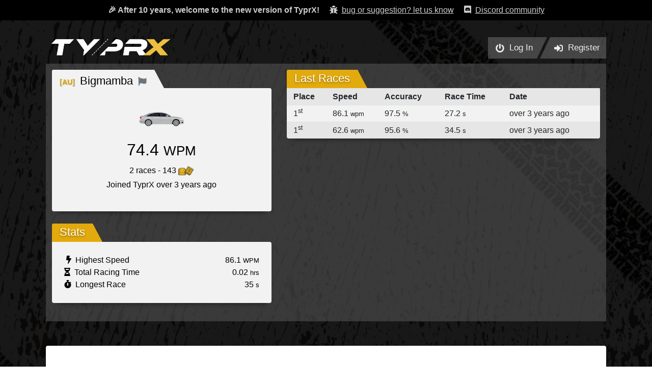

--- FILE ---
content_type: text/html; charset=utf-8
request_url: https://www.typrx.com/profile/35518
body_size: 15320
content:
<!DOCTYPE html>
<html lang="en">
  <head>
    <!-- Analytics -->
    <!-- Global site tag (gtag.js) - Google Analytics -->
<script async src="https://www.googletagmanager.com/gtag/js?id=UA-254670-19"></script>
<script>
    window.dataLayer = window.dataLayer || [];
    function gtag(){dataLayer.push(arguments);}
    gtag('js', new Date());

    gtag('config', 'UA-254670-19');
</script>

    <title>TyprX - typing races</title>
    <meta name=viewport content="width=device-width,initial-scale=1,maximum-scale=1,user-scalable=0">
    
    <meta name="csrf-param" content="authenticity_token" />
<meta name="csrf-token" content="hdqSznuAWIp3UBCLYfsxnm0f6NGprKFpghYhSzi/2BI4nL/36YYM0Iy7uhzsqIWO4pQjXZrXr7rOe22Lkb6neg==" />
    
    <meta name="action-cable-url" content="wss://www.typrx.com/cable" />
    

    <link rel="stylesheet" media="all" href="/assets/front/application-7f9f02414db2f5f456bb7c9847bbadb9d00dffb864b6a220ed28e5ffe5837454.css" />
    <script src="/packs/js/application-dc294b01b9d70a28017f.js"></script>
    <script src="/js/jsframe.js"></script>
    <script src="/js/pickr.min.js"></script>
  </head>

  <body>
    <!-- New version banner -->
    <div class="header pb-2 pt-2" style="background-color: #000000; color: #cecece; margin-bottom: -15px;">
      <div class="container text-center">
        <strong class="pt-3">🎉&nbsp;After 10 years, welcome to the new version of TyprX!</strong>
        <a href="https://forms.gle/ua5syfLQe5x2UZx17"
          target="_blank"
          rel="noreferrer"
          class=" ml-3 d-none d-md-inline-block" style="color: #cecece;">
          <i class="fas fa-bug mr-1"></i> <u>bug or suggestion? let us know</u></a>
        <a href="/discord"
          class=" ml-3 d-none d-md-inline-block" style="color: #cecece;">
          <i class="fab fa-discord mr-1"></i> <u>Discord community</u></a>
      </div>
    </div>

    <!-- App -->
    <div id="app">
      <div id="app-container">
        <div id="app-wrapper">
          <div id="header">
            <div id="header-left">
              <a href="/"><img id="top-logo" src="/assets/logo-fe72266462b94f031bd148a4b0006e495a92d794f38b576cf1b56ca5deb5a682.png" /></a>
            </div>
            <div id="header-right">
              <div class="button-group">
                <a class="button-asc" href="/login">
                  <i class="fas fa-power-off"></i>
                  <span class="d-none d-sm-inline">&nbsp;&nbsp;Log In</span>
                </a>
                <a class="button-asc" href="/register">
                  <i class="fas fa-sign-in-alt"></i>
                  <span class="d-none d-sm-inline">&nbsp;&nbsp;Register</span>
                </a>
              </div>
            </div>
          </div>
          <div id="page-wrapper">
            <div class="row">
    <div class="col-md-5">
        <div class="page">
            <div class="page-header">
                <div class="page-header-left">
                    <h2 class="page-title light text-black">
                        <!-- Team -->
                        <a href="/teams/74" class="no-decoration">
                            <span class="team-name" style="color: #e2aa0d;">[AU]&nbsp;</span>
                        </a>

                        <!-- Username -->
                        Bigmamba

                        <!-- Report -->
                        <a href="/profile/35518/report" class="ml-1" title="Report user">
                            <i class="fas fa-flag text-muted fa-xs"></i>
                        </a>

                    </h2>
                </div>
            </div>
            <div class="page-body p-3">
                <div class="text-center mt-4">
                    <a href="/store"><img src="/store-assets/car_default.png"></a><br/><br/>
                    <h2>74.4 <small>WPM</small></h2>
                    <p class="mb-0">
                        2 races 
                        - 143&nbsp;<img width="30" id="keycaps-bucket" src="/assets/keycaps-4fa0703d9734e92962f3fbdf9b1d2d56b482d19cbe0b266501265df2674cd2e3.png" /><br/>
                        Joined TyprX over 3 years ago
                    </p>
                </div>
                <br/>
            </div>
        </div>

        <!-- STATS -->
        <div class="page mt-4 mb-4">
            <div class="page-header">
                <div class="page-header-left">
                    <h2 class="page-title">Stats</h2>
                </div>
            </div>
            <div class="page-body p-4">
                <div>
                    <span class="float-right">86.1&nbsp;<small>WPM</small></span>
                    <span><i class="fas fa-bolt ml-1"></i>&nbsp;&nbsp;Highest Speed</span>
                </div>
                <div>
                    <span class="float-right">0.02&nbsp;<small>hrs</small></span>
                    <span><i class="fas fa-hourglass-half"></i>&nbsp;&nbsp;Total Racing Time</span>
                </div>
                <div>
                    <span class="float-right">35&nbsp;<small>s</small></span>
                    <span><i class="fas fa-stopwatch"></i>&nbsp;&nbsp;Longest Race</span>
                </div>
            </div>
        </div>
    </div>
    <div class="col-md-7">
        <div class="page">
            <div class="page-header">
                <div class="page-header-left">
                    <h2 class="page-title">Last Races</h2>
                </div>
            </div>
            <div class="page-body p-0">
                    <table class="table table-sm table-striped table-hover mb-0">
                        <tr style="font-weight:bold">
                            <td>&nbsp;&nbsp;Place</td>
                            <td>Speed</td>
                            <td>Accuracy</td>
                            <td class="d-none d-sm-table-cell">Race Time</td>
                            <td>Date</td>
                        </tr>
                        
                        <tr data-pid="1185966">
                            <td>
                                &nbsp;&nbsp;1<sup>st</sup>
                            </td>
                            <td>86.1 <small>wpm</small></td>
                            <td>
                                97.5 <small>%</small>
                            </td>
                            <td class="d-none d-sm-table-cell">
                                27.2 <small>s</small>
                            </td>
                            <td>over 3 years ago</td>
                        </tr>
                        <tr data-pid="1185965">
                            <td>
                                &nbsp;&nbsp;1<sup>st</sup>
                            </td>
                            <td>62.6 <small>wpm</small></td>
                            <td>
                                95.6 <small>%</small>
                            </td>
                            <td class="d-none d-sm-table-cell">
                                34.5 <small>s</small>
                            </td>
                            <td>over 3 years ago</td>
                        </tr>
                    </table>
            </div>
        </div>
    </div>
</div>

          </div>

          <br/>
          <div class="text-center mt-4 bg-white text-black py-5 px-5 rounded">
            <h4>SPONSORS</h4>
            <div class="row px-5">
                <div class="col-md-6">
                    <a href="https://daskeyboard.com/?utm_source=utc-website&utm_medium=sponsors&utm_campaign=utc-2020" target="_blank">
                        <img width="60%" src="/assets/sponsors/sponsor-dk-ea3ed543ab73b610fec841be89bf3ed9d8115810add25044e1b922a1c43b823d.jpg" />
                    </a>
                </div>
                <div class="col-md-6">
                    <a href="https://bit.ly/2AY688C" target="_blank">
                        <img width="60%" src="/assets/sponsors/sponsor-cherrymx-e9f2e634249153dae0094b73b25a1ffa731e9139f1a002a6a1acbabb0d5c1e72.jpg" />
                    </a>
                </div>
            </div>
            <br/>
            <div class="row mt-3">
                <div class="col-sm-4 pt-3 pl-5">
                    <a href="https://uniqey.net/en/?utm_source=utc&utm_medium=banner&utm_campaign=site" target="_blank">
                        <img width="60%" src="/assets/sponsors/sponsor-gmk-872dda0628b147a6c40194430a53affd3de81a3e7ab700bd6963b5392c6831bc.jpg" />
                    </a>
                </div>
                <div class="col-sm-4 pt-2">
                    <a href="https://mojohelpdesk.com/?utm_source=utc-website&utm_medium=sponsors&utm_campaign=utc-2020" target="_blank">
                        <img width="80%" src="/assets/sponsors/sponsor-mojo-e8eaeaa9a828c76f0ce5d57618252cecb599f2e1ddc73f109ec32c1234a30a98.png" />
                    </a>
                </div>
                <div class="col-sm-4 pt-3">
                    <a href="https://egghead.io/?utm_source=DasKeyboard&utm_medium=Banner&utm_campaign=Ultimate%20Typing%20Championship" target="_blank">
                        <img width="65%" src="/assets/sponsors/sponsor-egghead-e7984780b7f3ac3abdd898090ee3eb5ca3961ab7a594911ac44eba7e569cacb4.png" />
                    </a>
                </div>
            </div>
          </div>
        </div>

        <div class="push"></div>
      </div>

      <div id="footer">
        Copyright &copy; 2005 - 2026. 
        TyprX is made by Metadot in Austin, Texas. All rights reserved
         - <a href="/discord">Discord community</a>
         - <a href="https://support.metadot.com/mytickets/create" target="_blank">Contact/Support</a>
         - <a href="javascript:openTerminal()">Terminal</a>
      </div>
    </div>

    <!-- Modal -->
<div class="modal fade" id="dk-interact" tabindex="-1" role="dialog" aria-hidden="true">
  <div class="modal-dialog" role="document">
    <div class="modal-content">
      <div class="modal-header">
        <h5 class="modal-title" id="exampleModalLabel">Play with your Daskeyboard</h5>
        <button type="button" class="close" data-dismiss="modal" aria-label="Close">
          <span aria-hidden="true">&times;</span>
        </button>
      </div>
      <div class="modal-body">
        We've detected you are using a Daskeyboard on your computer.
        TyprX is a Daskeyboard brand.
        Do you wants to animate your Daskeyboard when you are playing?
      </div>
      <div class="modal-actions">
        <div>
          <div data-dismiss="modal" id="dk_interact_deny">No, not now</div>
          <div data-dismiss="modal" id="dk_interact_allow" class="success">Yes sure!</div>
        </div>
      </div>
    </div>
  </div>
</div>

<button style="display:none" id="dk-interact-open" type="button" data-toggle="modal" data-target="#dk-interact"></button>

<script>
$(function() {
    // If we checked DK availabily more than 7 days ago, do another check
    if(localStorage.getItem('dk_interact') === null
    || (localStorage.getItem('dk_interact') === 'unavailable' &&
    new Date().getTime() - localStorage.getItem('dk_interact_unavailable_since') >= 1000 * 3600 * 24 * 7)) {
        localStorage.removeItem('dk_interact');
        localStorage.removeItem('dk_interact_unavailable_since');

        // If no response from Q Desktop after 3 seconds, no daskeyboard available
        const dk_interact_timeout = setTimeout(() => {
            localStorage.setItem('dk_interact', 'unavailable');
            localStorage.setItem('dk_interact_unavailable_since', new Date().getTime());
        }, 3000);

        // Check if player is using a Q Desktop
        $.get("http://localhost:27301/api/2.0", (data, status) => {
            if(status === 'success') {
                clearTimeout(dk_interact_timeout);
                $('#dk-interact-open').click();
            }
        });
    }
    
    // User deny DK interaction
    $("#dk_interact_deny").on("click", () => {
        localStorage.setItem('dk_interact', 'deny');
    });

    // User allow DK interaction
    $("#dk_interact_allow").on("click", () => {
        localStorage.setItem('dk_interact', 'allow');
        window.location.href = '/daskeyboard';
    });
});
</script>
    
    <script>
      /** TERMINAL FRAME WINDOW **/
      function openTerminal() {
        (new JSFrame()).create({
          title: 'TyprX Terminal',
          left: (window.innerWidth-700)/2, top: 100,
          width: 700, height: 400,
          movable: true,//Enable to be moved by mouse
          resizable: true,//Enable to be resized by mouse
          html: '<iframe src="/term" style="width:100%; height:100%;"></iframe>'
        }).show();
      }

      /** KEYCAPS ANIMATIONS **/
      $keycaps_bucket = $("#keycaps-bucket");
      $keycaps_bucket_counter = $("#keycaps-bucket-counter");
      jQuery.keycapsBucket = {

        /**
         * Animate keycaps to keycaps bucket from specific element
         *   usage: $.keycapsBucket.addFrom($("#my-el"), 20, 1)
         * 
         * @param $el: jQuery element, eg.: $("#my-el")
         * @param real_quantity: Quantity of keycaps to add to counter
         * @param animated_quantity: Quantity of keycaps to animate
         * @param speed: Speed of keycaps animation (~1-3)
         */

        animateFrom: ($from_el, real_quantity=10, animated_quantity=1, speed=1, offsetX=0, offsetY=0) => {
          $.keycapsBucket.animateFromTo($from_el, $keycaps_bucket, real_quantity, animated_quantity, speed, offsetX, offsetY);
        },

        animateTo: ($to_el, real_quantity=10, animated_quantity=1, speed=1, offsetX=0, offsetY=0) => {
          $.keycapsBucket.animateFromTo($keycaps_bucket, $to_el, real_quantity, animated_quantity, speed, offsetX, offsetY);
        },

        animateFromTo: ($from_el, $to_el, real_quantity=10, animated_quantity=1, speed=1, offsetX=0, offsetY=0) => {
          let timeout = 0;
          let keycaps_count = parseInt($keycaps_bucket_counter.text());
          let keycaps_init_count = JSON.parse(JSON.stringify(keycaps_count));

          // For each keycap
          for(let i = 1; i <= animated_quantity; i++) {

            // Pick random image rotation (between -90 and +90 deg)
            const rotation = Math.random() * 180 - 90;

            // Display it after timeout
            setTimeout(() => {
              // Animate keycap FROM $el TO $keycaps_bucket
              const $keycap = $(`<img src="https://www.typrx.com/assets/keycap-b7cae7f253d1b8ad454d3c9f5805e1b32ce6db2e858de62feaed6756b5d0d15d.png" style="position:absolute;transform: rotate(${rotation}deg)" width=20>`)
                .insertAfter($from_el)
                .css({
                  "left": $from_el.offset().left + offsetX,
                  "top": $from_el.offset().top + offsetY
                })
                .animate({
                  "top": $to_el.offset().top - 100,
                  "left": $to_el.offset().left - 140
                }, 1000 / speed, function() {
                  $keycap.remove();

                  // Update counter value
                  keycaps_count += Math.round(real_quantity/(animated_quantity*3));
                  if(i === animated_quantity) keycaps_count = keycaps_init_count + real_quantity;
                  $keycaps_bucket_counter.text(keycaps_count);
                });
            }, timeout);

            // Add random time for the next keycap
            timeout += 60 / speed;
          }
        }
      };

    </script>
  </body>
</html>


--- FILE ---
content_type: application/javascript
request_url: https://www.typrx.com/js/jsframe.js
body_size: 85727
content:
!function(e,t){if("object"==typeof exports&&"object"==typeof module)module.exports=t();else if("function"==typeof define&&define.amd)define([],t);else{var r=t();for(var o in r)("object"==typeof exports?exports:e)[o]=r[o]}}(window,function(){return function(r){var o={};function n(e){if(o[e])return o[e].exports;var t=o[e]={i:e,l:!1,exports:{}};return r[e].call(t.exports,t,t.exports,n),t.l=!0,t.exports}return n.m=r,n.c=o,n.d=function(e,t,r){n.o(e,t)||Object.defineProperty(e,t,{enumerable:!0,get:r})},n.r=function(e){"undefined"!=typeof Symbol&&Symbol.toStringTag&&Object.defineProperty(e,Symbol.toStringTag,{value:"Module"}),Object.defineProperty(e,"__esModule",{value:!0})},n.t=function(t,e){if(1&e&&(t=n(t)),8&e)return t;if(4&e&&"object"==typeof t&&t&&t.__esModule)return t;var r=Object.create(null);if(n.r(r),Object.defineProperty(r,"default",{enumerable:!0,value:t}),2&e&&"string"!=typeof t)for(var o in t)n.d(r,o,function(e){return t[e]}.bind(null,o));return r},n.n=function(e){var t=e&&e.__esModule?function(){return e.default}:function(){return e};return n.d(t,"a",t),t},n.o=function(e,t){return Object.prototype.hasOwnProperty.call(e,t)},n.p="",n(n.s=4)}([function(e,t,r){"use strict";e.exports=function(r){var i=[];return i.toString=function(){return this.map(function(e){var t=function(e,t){var r=e[1]||"",o=e[3];if(!o)return r;if(t&&"function"==typeof btoa){var n=(i=o,"/*# sourceMappingURL=data:application/json;charset=utf-8;base64,"+btoa(unescape(encodeURIComponent(JSON.stringify(i))))+" */"),a=o.sources.map(function(e){return"/*# sourceURL="+o.sourceRoot+e+" */"});return[r].concat(a).concat([n]).join("\n")}var i;return[r].join("\n")}(e,r);return e[2]?"@media "+e[2]+"{"+t+"}":t}).join("")},i.i=function(e,t){"string"==typeof e&&(e=[[null,e,""]]);for(var r={},o=0;o<this.length;o++){var n=this[o][0];null!=n&&(r[n]=!0)}for(o=0;o<e.length;o++){var a=e[o];null!=a[0]&&r[a[0]]||(t&&!a[2]?a[2]=t:t&&(a[2]="("+a[2]+") and ("+t+")"),i.push(a))}},i}},function(e,t,o){var r,n,a,s={},d=(r=function(){return window&&document&&document.all&&!window.atob},function(){return void 0===n&&(n=r.apply(this,arguments)),n}),i=(a={},function(e,t){if("function"==typeof e)return e();if(void 0===a[e]){var r=function(e,t){return t?t.querySelector(e):document.querySelector(e)}.call(this,e,t);if(window.HTMLIFrameElement&&r instanceof window.HTMLIFrameElement)try{r=r.contentDocument.head}catch(e){r=null}a[e]=r}return a[e]}),u=null,p=0,l=[],m=o(7);function c(e,t){for(var r=0;r<e.length;r++){var o=e[r],n=s[o.id];if(n){n.refs++;for(var a=0;a<n.parts.length;a++)n.parts[a](o.parts[a]);for(;a<o.parts.length;a++)n.parts.push(C(o.parts[a],t))}else{var i=[];for(a=0;a<o.parts.length;a++)i.push(C(o.parts[a],t));s[o.id]={id:o.id,refs:1,parts:i}}}}function h(e,t){for(var r=[],o={},n=0;n<e.length;n++){var a=e[n],i=t.base?a[0]+t.base:a[0],l={css:a[1],media:a[2],sourceMap:a[3]};o[i]?o[i].parts.push(l):r.push(o[i]={id:i,parts:[l]})}return r}function f(e,t){var r=i(e.insertInto);if(!r)throw new Error("Couldn't find a style target. This probably means that the value for the 'insertInto' parameter is invalid.");var o=l[l.length-1];if("top"===e.insertAt)o?o.nextSibling?r.insertBefore(t,o.nextSibling):r.appendChild(t):r.insertBefore(t,r.firstChild),l.push(t);else if("bottom"===e.insertAt)r.appendChild(t);else{if("object"!=typeof e.insertAt||!e.insertAt.before)throw new Error("[Style Loader]\n\n Invalid value for parameter 'insertAt' ('options.insertAt') found.\n Must be 'top', 'bottom', or Object.\n (https://github.com/webpack-contrib/style-loader#insertat)\n");var n=i(e.insertAt.before,r);r.insertBefore(t,n)}}function y(e){if(null===e.parentNode)return!1;e.parentNode.removeChild(e);var t=l.indexOf(e);0<=t&&l.splice(t,1)}function b(e){var t=document.createElement("style");if(void 0===e.attrs.type&&(e.attrs.type="text/css"),void 0===e.attrs.nonce){var r=function(){0;return o.nc}();r&&(e.attrs.nonce=r)}return g(t,e.attrs),f(e,t),t}function g(t,r){Object.keys(r).forEach(function(e){t.setAttribute(e,r[e])})}function C(t,e){var r,o,n,a,i,l;if(e.transform&&t.css){if(!(a="function"==typeof e.transform?e.transform(t.css):e.transform.default(t.css)))return function(){};t.css=a}if(e.singleton){var s=p++;r=u||(u=b(e)),o=E.bind(null,r,s,!1),n=E.bind(null,r,s,!0)}else n=t.sourceMap&&"function"==typeof URL&&"function"==typeof URL.createObjectURL&&"function"==typeof URL.revokeObjectURL&&"function"==typeof Blob&&"function"==typeof btoa?(i=e,l=document.createElement("link"),void 0===i.attrs.type&&(i.attrs.type="text/css"),i.attrs.rel="stylesheet",g(l,i.attrs),f(i,l),o=function(e,t,r){var o=r.css,n=r.sourceMap,a=void 0===t.convertToAbsoluteUrls&&n;(t.convertToAbsoluteUrls||a)&&(o=m(o));n&&(o+="\n/*# sourceMappingURL=data:application/json;base64,"+btoa(unescape(encodeURIComponent(JSON.stringify(n))))+" */");var i=new Blob([o],{type:"text/css"}),l=e.href;e.href=URL.createObjectURL(i),l&&URL.revokeObjectURL(l)}.bind(null,r=l,e),function(){y(r),r.href&&URL.revokeObjectURL(r.href)}):(r=b(e),o=function(e,t){var r=t.css,o=t.media;o&&e.setAttribute("media",o);if(e.styleSheet)e.styleSheet.cssText=r;else{for(;e.firstChild;)e.removeChild(e.firstChild);e.appendChild(document.createTextNode(r))}}.bind(null,r),function(){y(r)});return o(t),function(e){if(e){if(e.css===t.css&&e.media===t.media&&e.sourceMap===t.sourceMap)return;o(t=e)}else n()}}e.exports=function(e,i){if("undefined"!=typeof DEBUG&&DEBUG&&"object"!=typeof document)throw new Error("The style-loader cannot be used in a non-browser environment");(i=i||{}).attrs="object"==typeof i.attrs?i.attrs:{},i.singleton||"boolean"==typeof i.singleton||(i.singleton=d()),i.insertInto||(i.insertInto="head"),i.insertAt||(i.insertAt="bottom");var l=h(e,i);return c(l,i),function(e){for(var t=[],r=0;r<l.length;r++){var o=l[r];(n=s[o.id]).refs--,t.push(n)}e&&c(h(e,i),i);for(r=0;r<t.length;r++){var n;if(0===(n=t[r]).refs){for(var a=0;a<n.parts.length;a++)n.parts[a]();delete s[n.id]}}}};var v,B=(v=[],function(e,t){return v[e]=t,v.filter(Boolean).join("\n")});function E(e,t,r,o){var n=r?"":o.css;if(e.styleSheet)e.styleSheet.cssText=B(t,n);else{var a=document.createTextNode(n),i=e.childNodes;i[t]&&e.removeChild(i[t]),i.length?e.insertBefore(a,i[t]):e.appendChild(a)}}},function(e,t,r){var a=r(9);function o(){this.fps=30,this.durationMillis=200,this.targetFrame=null,this._crrAlpha=1,this._toAlpha=1,this._crrWidth=0,this._crrHeight=0,this._toWidth=0,this._toHeight=0,this._toX=0,this._toY=0,this.pinnedAnimationEnabled=!1,this._pinX=0,this._pinY=0,this._pinAnchor=null}o.prototype.set=function(e){var t=this;t.targetFrame=e,t.fromWidth(e.getWidth()),t.fromHeight(e.getHeight()),t.toWidth(e.getWidth()),t.toHeight(e.getHeight());var r=e.getPosition();return t.fromPosition(r.x,r.y,r.anchor),t},o.prototype.get=function(){return this.targetFrame},o.prototype.setDuration=function(e){return this.durationMillis=e,this},o.prototype.setFPS=function(e){return this.fps=e,this},o.prototype.fromPosition=function(e,t,r){var o=this;return o.pinnedAnimationEnabled=!0,o._pinX=e,o._pinY=t,o.toPosition(e,t),r&&(o._pinAnchor=r),o},o.prototype.fromWidth=function(e){return this._crrWidth=e,this},o.prototype.fromHeight=function(e){return this._crrHeight=e,this},o.prototype.toWidth=function(e){return this._toWidth=e,this},o.prototype.toHeight=function(e){return this._toHeight=e,this},o.prototype.fromAlpha=function(e){return this._crrAlpha=e,this},o.prototype.toAlpha=function(e){return this._toAlpha=e,this},o.prototype.toPosition=function(e,t){return this._toX=e,this._toY=t,this},o.prototype.toX=function(e){return this._toX=e,this},o.prototype.toY=function(e){return this._toY=e,this},o.prototype.start=function(n,h){var f=this,y=f._crrWidth,b=f._crrHeight,g=f._pinX,C=f._pinY,v=f._crrAlpha;return new Promise(function(i,e){var l=parseInt(f.fps*(f.durationMillis/1e3));0==l&&(l=1);var s=(f._toWidth-y)/l,d=(f._toHeight-b)/l,u=(f._toX-g)/l,p=(f._toY-C)/l,m=(f._toAlpha-v)/l,t=f.durationMillis/l,c=0;function r(){var e=new a;e.setIntervalMillis(t),e.setCallback(function(e){if(c==l){var t=f._toWidth,r=f._toHeight,o=g+u*c,n=C+p*c,a=f._toAlpha;f.pinnedAnimationEnabled&&f.targetFrame._setPositionInternally(o,n,f._pinAnchor,t,r),f.targetFrame.htmlElement.style&&(f.targetFrame.htmlElement.style.opacity=a),f.targetFrame.setSize(t,r,!0),f._crrWidth=t,f._crrHeight=r,f._pinX=o,f._pinY=n}if(c==l+1)return e.stopTimer(),void i(f);t=y+s*c,r=b+d*c,o=g+u*c,n=C+p*c,a=v+m*c;(f.pinnedAnimationEnabled&&f.targetFrame._setPositionInternally(o,n,f._pinAnchor,t,r),f.targetFrame.htmlElement.style&&(f.targetFrame.htmlElement.style.opacity=a),f.targetFrame.setSize(t,r,!0),0==c)&&(f.targetFrame.parentCanvas.getWindow(f.targetFrame.id)&&f.targetFrame.show({requestFocus:h}));c++}),e.startTimer()}if(n){var o=new a;o.setIntervalMillis(n),o.setCallback(function(e){e.stopTimer(),r()}),o.startTimer()}else r()})},e.exports=o},function(e,t){CALIGN={LEFT_TOP:"LEFT_TOP",HCENTER_TOP:"CENTER_TOP",RIGHT_TOP:"RIGHT_TOP",LEFT_VCENTER:"LEFT_CENTER",HCENTER_VCENTER:"CENTER_CENTER"},CALIGN.CENTER=CALIGN.HCENTER_VCENTER,CALIGN.RIGHT_VCENTER="RIGHT_CENTER",CALIGN.LEFT_BOTTOM="LEFT_BOTTOM",CALIGN.HCENTER_BOTTOM="CENTER_BOTTOM",CALIGN.RIGHT_BOTTOM="RIGHT_BOTTOM",e.exports=CALIGN},function(e,t,r){"use strict";r.r(t),r.d(t,"WindowEventHelper",function(){return o}),r.d(t,"JSFrame",function(){return u}),r(5);var o=r(8),E=r(3),n=r(2),a={yosemite:r(10),redstone:r(13),popup:r(16),toast:r(19),material:r(20)},x={};function i(){var o=this;this.showTitleBar=!0,this.showCloseButton=!0,this.titleBarCaption="",this.titleBarCaptionFontSize="12px",this.titleBarCaptionFontWeight="bold",this.titleBarHeight="24px",this.useIframe=!1,this.useFrame=!0,this.setUseIFrame=function(e){return o.useIframe=e,o.useFrame=!e,o},this.titleBarCaptionLeftMargin="5px",this.titleBarColorDefault="lightgray",this.titleBarColorFocused="#d3e1ee",this.titleBarCaptionColorDefault="",this.titleBarCaptionColorFocused="",this.titleBarCaptionTextShadow="0 1px 0 rgba(255,255,255,.7)",this.titleBarCaptionTextAlign="center",this.titleBarBorderBottomDefault="1px solid rgba(0,0,0,0.2)",this.titleBarBorderBottomFocused=null,this.frameBorderRadius="6px",this.frameBorderWidthDefault="1px",this.frameBorderWidthFocused=this.frameBorderWidthDefault,this.frameBorderColorDefault="rgba(1, 1, 1, 0.2)",this.frameBorderColorFocused=this.frameBorderColorDefault,this.frameBorderStyle="solid",this.frameBoxShadow="2px 3px 16px rgba(0,0,0,.6)",this.frameBackgroundColor="transparent",this._partsBuilder=null,this.frameComponents=[],this.frameHeightAdjust=1,this.getFrameInnerBorderRadius=function(e,t){if(e)return t?parseInt(e.frameBorderRadius,10)-parseInt(e.frameBorderWidthFocused,10)+"px":parseInt(e.frameBorderRadius,10)-parseInt(e.frameBorderWidthDefault,10)+"px"},this.onInitialize=function(){if(o.showCloseButton){var e=o.getPartsBuilder(),t=e.buildTextButtonAppearance();t.size=14,t.captionShiftYpx=0,t.captionFontRatio=1,t.borderRadius=2,t.backgroundColorPressed="transparent",t.backgroundColorDefault="transparent",t.caption="✖",t.captionColorDefault="gray",t.captionColorFocused="gray",t.captionColorHovered="silver",t.captionColorPressed="black",t.borderWidth=0,t.borderColorDefault="#aaaaaa",t.borderStyle="solid";var r=e.buildTextButton(t);o.addFrameComponent("closeButton",r,-10,-18,"RIGHT_TOP")}},this.onTitleBarStyleInitialize=function(){}}function l(e,t){function r(){}r.prototype=t.prototype,e.prototype=new r,(e.prototype.constructor=e).superConstructor=t,e.superClass=t.prototype}function s(e,t,r,o,n,a,i,l){var s=this;s.movable=!0,s.id=e,s.property={},s.extra={},s.parentCanvas=null,s.htmlElement=null,s.pullUpDisabled=!1,l&&(s.pullUpDisabled=l.pullUpDisabled),s.htmlElement=document.createElement(x.CBEAN.HTML_ELEMENT),s.htmlElement.id=x.CBEAN.HTML_ELEMENT_ID_PREFIX+e,s.htmlElement.style.position="absolute",s.htmlElement.style.left=parseInt(t,10)+"px",s.htmlElement.style.top=parseInt(r,10)+"px",s.htmlElement.style.width=parseInt(o,10)+"px",s.htmlElement.style.height=parseInt(n,10)+"px",null!==a&&(s.htmlElement.style.zIndex=a),s.htmlElement.style.borderColor="#000000",s.htmlElement.style.fontSize="1px",(s.htmlElement.parent=s).htmlElement.onmousedown=s.onmouseDown,s.htmlElement.typeName=x.CBEAN.TYPE_NAME,s.htmlElement.usage="nothing",s.htmlElement.isRangeLimited=!1,s.htmlElement.argX=1,s.htmlElement.argY=1,s.externalAreaClickedListener=null}function w(e,t,r,o,n,a){var i=this;i.currentObject=null,i.onTopObject=null,i.offsetX=0,i.offsetY=0,i.mouseDownSource=null,i.id=t,i.canvasElement=null,i.parentElement=e,i.beanList=new Array,i.beanIdName={},i.beanNameId={},i.eventData=new function(){this.x=0,this.y=0,this.screenX=0,this.screenY=0,this.deltaX=0,this.deltaY=0,this.isMoved=!1,this.targetTypeName=null,this.targetUsage=null,this.targetObject=null},i.baseZIndex=0,i.setBaseZIndex=function(e){i.baseZIndex=e},i.getBaseZIndex=function(){return i.baseZIndex},i.canvasElement=document.createElement(x.CANVAS.HTML_ELEMENT),i.canvasElement.style.zIndex=2e3,i.canvasElement.id=i.id,i.canvasElement.style.boxSizing="border-box",i.canvasElement.style.position="absolute",i.canvasElement.style.left=parseInt(r)+"px",i.canvasElement.style.top=parseInt(o)+"px",i.canvasElement.style.width=parseInt(n)+x.CANVAS.WIDTH_ADJUST_20180722+"px",i.canvasElement.style.height=parseInt(a)+x.CANVAS.HEIGHT_ADJUST_20180722+"px",i.canvasElement.style.backgroundColor="transparent",i.canvasElement.style.borderStyle="none",i.canvasElement.style.margin="0px",i.canvasElement.style.borderWidth="0px",i.canvasElement.style.borderColor="transparent",i.parentElement.appendChild(i.canvasElement)}function F(e,t,r,o,n,a,i,l){var s=this;F.superConstructor.call(this,e,t,r,o,n,a,i,l),s.anchor=E.LEFT_TOP,s.showTitleBar=l.showTitleBar,s.canvasNetHeight=null,s.canvasNetWidth=null,s.frameHeightAdjust=l.frameHeightAdjust,s.frameComponentMap={},s.canvas=null,s.myCanvasId=null,s.floatingButton=null,s.titleBarClassNameDefault="jsframe-titlebar-default",s.titleBarClassNameFocused="jsframe-titlebar-focused",s.titleBarHeight=l.titleBarHeight,s.titleBarCaption=l.titleBarCaption,s.titleBarCaptionLeftMargin=l.titleBarCaptionLeftMargin,s.titleBarCaptionFontSize=l.titleBarCaptionFontSize,s.titleBarCaptionFontWeight=l.titleBarCaptionFontWeight,s.titleBarBorderBottomDefault=l.titleBarBorderBottomDefault,s.titleBarBorderBottomFocused=l.titleBarBorderBottomFocused,s.titleBarCaptionTextShadow=l.titleBarCaptionTextShadow,s.titleBarCaptionTextAlign=l.titleBarCaptionTextAlign,s.titleAdjustWidth=2,s.windowId=e,s.exBorderWidth=0,s.myCanvasId=e+"_canvas";var d=document.createElement("img");if(d.src="",d.style.position="absolute",d.style.left="2px",d.style.top="2px",d.style.width="16px",d.style.height="16px",d.style.visibility="hidden",s.titleBar=document.createElement("div"),s.titleBar.className="jsframetitlebar",s.showTitleBar){if(s.titleBar.id=e+"_title",s.titleBar.style.position="absolute",s.titleBar.style.boxSizing="border-box",s.titleBar.style.top="0px",s.titleBar.style.left="0px",s.titleBar.style.width=o-s.titleAdjustWidth+x.CANVAS.WIDTH_ADJUST_20180722+"px",s.titleBar.style.userSelect="none",s.titleBarHeight){var u=0;s.titleBarBorderBottomDefault&&(u=0),s.titleBar.style.height=parseInt(s.titleBarHeight,10)+0+"px"}s.titleBar.style.backgroundColor=s.titleBarColorDefault,s.titleBar.style.zIndex=0,s.titleBar.style.color=s.titleBarCaptionColorDefault,s.titleBar.style.fontSize=s.titleBarCaptionFontSize,s.titleBar.style.fontWeight=s.titleBarCaptionFontWeight,s.titleBar.style.textShadow=s.titleBarCaptionTextShadow,s.titleBar.style.textAlign=s.titleBarCaptionTextAlign,s.titleBar.style.lineHeight=s.titleBar.style.height,s.titleBar.style.borderBottom=s.titleBarBorderBottomDefault,s.titleBar.style.overflow="hidden";var p=document.createTextNode(""),m=document.createElement("span");m.id=s.id+"_titleBarText",null!=s.titleBarCaptionLeftMargin?(m.style.position="absolute",m.style.left=parseInt(s.titleBarCaptionLeftMargin,10)+"px"):(m.style.position="absolute",m.style.left="0px",m.style.right="0px"),m.style.top="0px",m.appendChild(p),s.titleBar.appendChild(m)}s.htmlElement.appendChild(s.titleBar);var c=parseInt(s.titleBarHeight,10)-u,h=parseInt(s.titleAdjustWidth,10);s.showTitleBar||(u=h=c=0),s.canvasNetWidth=o-h,s.canvasNetHeight=n-c-h-1-u+s.frameHeightAdjust,s.htmlElement.style.cursor="move",s.canvas=new w(s.htmlElement,s.myCanvasId,0,c,o-h,n-c-h),s.canvas.canvasElement.style.backgroundColor=x.CFRAME.CANVAS_ELEMENT_BGCOLOR,s.canvas.canvasElement.style.cursor="default",s.canvas.canvasElement.onmousedown=s.canvasMouseDown,s.canvas.canvasElement.parentCFrame=s;var f=parseInt(s.canvas.canvasElement.style.width,10),y=parseInt(s.canvas.canvasElement.style.height,10),b=new T(s.myCanvasId+"_RD",f-16+16,y-16+16,16,16,0,"RD");b.htmlElement.style.cursor="se-resize",b.htmlElement.argX=0,b.htmlElement.argY=0;var g=new T(s.myCanvasId+"_DD",0,y-16+16,f-16+16,16,0,"DD");g.htmlElement.style.cursor="n-resize",g.htmlElement.argX=0,g.htmlElement.argY=0;var C=new T(s.myCanvasId+"_RR",f-16+16,0,16,y-16+16,0,"RR");for(var v in C.htmlElement.style.cursor="w-resize",C.htmlElement.argY=0,C.htmlElement.argX=0,s.canvas.addBean(b),s.canvas.addBean(g),s.canvas.addBean(C),s.removeMarkers=function(){s.canvas.removeBean(b.id),s.canvas.removeBean(g.id),s.canvas.removeBean(C.id),s.htmlElement.style.cursor="default"},s.removeMarkers2=function(){s.canvas.removeBean(b.id),s.canvas.removeBean(g.id),s.canvas.removeBean(C.id)},s.enableMarkers=function(e){e?(b.htmlElement.style.display="flex",g.htmlElement.style.display="flex",C.htmlElement.style.display="flex",b.htmlElement.style.cursor="se-resize",g.htmlElement.style.cursor="n-resize",C.htmlElement.style.cursor="w-resize"):(b.htmlElement.style.display="none",g.htmlElement.style.display="none",C.htmlElement.style.display="none")},l.frameComponents){var B=l.frameComponents[v];B.setFrame(s),"closeButton"==B.id&&(B.htmlElement.onclick=s.close),s.addFrameComponent(B)}s.htmlElement.style.backgroundColor="transparent",s.htmlElement.oncontextmenu=this.contextMenu;s.caribValue=0,s.htmlElement.style.borderWidth=s.exBorderWidth+"px",s.htmlElement.style.width=parseInt(s.htmlElement.style.width,10)-0+"px",s.htmlElement.style.height=parseInt(s.htmlElement.style.height,10)-0+1+"px",s.htmlElement.typeName="cwindow",s.htmlElement.overflow="auto",s.htmlElement.style.boxSizing="content-box",l.frameBorderStyle&&(s.htmlElement.style.borderStyle=l.frameBorderStyle),l.frameBoxShadow&&(s.htmlElement.style.boxShadow=l.frameBoxShadow),0<parseInt(l.frameBorderWidthDefault,10)&&(s.htmlElement.style.borderWidth=l.frameBorderWidthDefault,s.htmlElement.style.borderColor=l.frameBorderColorDefault),0<parseInt(l.frameBorderRadius,10)&&(s.htmlElement.style.borderRadius=l.frameBorderRadius),s.onCloseFrameListener=null}function c(e,t,r,o,n,a){var i=t,l=r,s=o,d=n,u=a.zindex,p=this;this.jsFrame=null,this.control=null,this.minFrameWidth=128,this.minWindowHeight=32,this.overrayTransparentScreenEnabled=!1,this.overrayTransparentScreenOnResize=!0,this.titleBarColorFocused=a.titleBarColorFocused,this.titleBarColorDefault=a.titleBarColorDefault,this.titleBarCaptionColorDefault=a.titleBarCaptionColorDefault,this.titleBarCaptionColorFocused=a.titleBarCaptionColorFocused,c.superConstructor.call(p,e,i,l,s,d,u,null,a),p.frameBorderColorDefault=a.frameBorderColorDefault,p.frameBorderColorFocused=a.frameBorderColorFocused,p.frameBorderWidthDefault=a.frameBorderWidthDefault,p.frameBorderWidthFocused=a.frameBorderWidthFocused,p.iframe=null,p.ifDelta=0,p.resizable=!0,p.onMouseMoveOnIframe=null,p.onMouseUpOnIframe=null,p._hasFocus=!1,p._hasFocusTime=0,p.htmlElement.typeName="cifwindow";var m="riversun_"+e;p.dframe=document.createElement("div"),p.iframe=document.createElement("iframe"),p.iframe.name=m,p.iframe.id=m,p.iframe.frameBorder="0",p.iframe.zIndex=-1,p.iframe.allowTransparency="true",p.iframe.width=p.canvasNetWidth-p.ifDelta+0,p.iframe.height=p.canvasNetHeight-p.ifDelta+0,p.showTitleBar=a.showTitleBar,p.getFrameInnerBorderRadius=a.getFrameInnerBorderRadius,p.frameBorderRadius=a.frameBorderRadius,p.adjustFrameBorderRadius(),p.useIframe=!1,p.canvas.canvasElement.appendChild(p.iframe),p.canvas.canvasElement.appendChild(p.dframe),this.setUseIframe=function(e){p.useIframe=e,p.iframe.style.visibility="hidden",p.iframe.style.position="absolute",p.iframe.style.left="0px",p.iframe.style.top="0px",p.iframe.style.width="100%",p.iframe.style.height="100%",p.dframe.style.visibility="hidden",p.dframe.style.position="absolute",p.dframe.style.left="0px",p.dframe.style.boxSizing="content-box",p.dframe.style.top="0px",p.dframe.style.width="100%",p.dframe.style.height="100%",p.dframe.style.backgroundColor="white",p.dframe.style.visibility=e?(p.iframe.style.visibility="visible","hidden"):(p.iframe.style.visibility="hidden","visible")},p.setUseIframe(a.useIframe),(p.overrayTransparentScreenEnabled||p.overrayTransparentScreenOnResize)&&(p.transparence=document.createElement("span"),p.transparence.style.position="absolute",p.transparence.style.left="0px",p.transparence.style.top="0px",p.transparence.style.width="0px",p.transparence.style.height="0px",p.transparence.style.zIndex=4,p.transparence.style.borderWidth="0px",p.transparence.style.borderColor="#ff00ee",p.transparence.style.borderStyle="none",p.transparence.style.cursor="default",p.transparence.style.pointerEvents="none",p.canvas.canvasElement.style.backgroundColor=a.frameBackgroundColor,p.canvas.canvasElement.appendChild(p.transparence))}function d(e,t,r,o,n,a){d.superConstructor.call(this,e,t,r,o,n,a);var i=this;document.body.addEventListener("click",function(e){for(var t in i.beanList){i.beanList[t].onBodyClicked(e)}})}function T(e,t,r,o,n,a,i){var l=this;T.superConstructor.call(this,e,t,r,o,n,a,i),l.htmlElement.typeName="cmarkerwindow",l.htmlElement.usage=i,l.htmlElement.isRangeLimited=!1,l.htmlElement.style.borderStyle="none",l.htmlElement.style.zIndex=1}function u(e){var t=this,r=null,o=!0;if(e&&0==e.fixed&&(o=!1),e&&e.parentElement&&(r=e.parentElement),t.hAlign="left",t.vAlign="top",e&&e.horizontalAlign&&(t.hAlign=e.horizontalAlign),e&&e.verticalAlign&&(t.vAlign=e.verticalAlign),!r&&o){var n=document.createElement("div");n.id="jsFrame_fixed_"+t.generateUUID(),n.setAttribute("style","position:fixed;"+t.hAlign+":0px;"+t.vAlign+":0px;margin:0px;padding:0px;"),document.body.appendChild(n),r=n}else r=document.body;document.onmouseup=function(e){t.windowManager.windowMouseUp(e)},document.onmousemove=function(e){t.windowManager.windowMouseMove(e);e.pageX,e.pageY},t.windowManager=new d(r,"windowManager_"+t.generateUUID(),0,0,0,0),t.domPartsBuilder=null}function p(e,t,r,o,n,a){var i=this;i.id=e,i.x=r,i.y=o,i.frame=null,i._focusTakingCallabck=null,i._focusReleasingCallabck=null,i.frameComponentAlign=n||E.LEFT_TOP,i.htmlElement=t,i.htmlElement.style.zIndex=50,a&&a.childMenu&&(i.childMenu=a.childMenu)}function m(){}function h(){this.size=14,this.width=null,this.height=null,this.borderRadius=2,this.borderWidth=0,this.borderColorDefault="#aaaaaa",this.borderColorFocused=this.borderColorDefault,this.borderColorHovered=null,this.borderColorPressed=this.borderColorDefault,this.borderStyleDefault="solid",this.borderStyleFocused=this.borderStyleDefault,this.borderStyleHovered=null,this.borderStylePressed=this.borderStyleDefault,this.backgroundBoxShadow=null,this.backgroundColorDefault="transparent",this.backgroundColorFocused=this.backgroundColorDefault,this.backgroundColorHovered=null,this.backgroundColorPressed=this.backgroundColorDefault,this.caption=null,this.captionColorDefault="white",this.captionColorFocused=this.captionColorDefault,this.captionColorHovered=null,this.captionColorPressed=this.captionColorDefault,this.captionShiftYpx=0,this.captionFontRatio=1}i.prototype.getPartsBuilder=function(){return null===this._partsBuilder&&(this._partsBuilder=new m),this._partsBuilder},i.prototype.initialize=function(){this.onInitialize()},i.prototype.addFrameComponent=function(e,t,r,o,n,a){var i=new p(e,t,r,o,n,a);return t._onTakeFocus&&t._onReleaseFocus&&i.setFocusCallback(t._onTakeFocus,t._onReleaseFocus),this.frameComponents.push(i),i},x.CBEAN={},x.CBEAN.HTML_ELEMENT="span",x.CBEAN.HTML_ELEMENT_ID_PREFIX="htmlElement_",x.CBEAN.TYPE_NAME="bean",s.prototype.setMovable=function(e){var t=this;return t.htmlElement.argY=e?t.htmlElement.argX=1:t.htmlElement.argX=0,t.movable=e,t},s.prototype.setParentCanvas=function(e){this.parentCanvas=e,this.htmlElement.parentCanvas=this.parentCanvas},s.prototype.setOnExternalAreaClickedListener=function(e){this.externalAreaClickedListener=e},s.prototype.onBodyClicked=function(e){var t=this,r=e.pageX,o=e.pageY,n=parseInt(t.htmlElement.style.left),a=parseInt(t.htmlElement.style.top),i=parseInt(t.htmlElement.style.width),l=parseInt(t.htmlElement.style.height);n<r&&r<n+i&&a<o&&o<a+l||t.externalAreaClickedListener&&t.externalAreaClickedListener()},s.prototype.onmouseDown=function(e){var t=this,r=t.parent;if(0==e.button){if(r.pullUpDisabled)return!1;(t.parentCanvas.currentObject=t).parentCanvas.pullUp(r.id)}else if(2==e.button)return!1;return t.parentCanvas.currentObject&&(t.parentCanvas.offsetX=e.pageX-parseInt(t.parentCanvas.currentObject.style.left,10),t.parentCanvas.offsetY=e.pageY-parseInt(t.parentCanvas.currentObject.style.top,10)),!1},x.CANVAS={},x.CANVAS.HTML_ELEMENT="div",x.CANVAS.WIDTH_ADJUST_20180722=2,x.CANVAS.HEIGHT_ADJUST_20180722=3,w.prototype.mouseMove=function(e){var t=this;if(t.currentObject){t.eventData.targetTypeName=t.currentObject.typeName,t.eventData.targetUsage=t.currentObject.usage,t.eventData.targetObject=t.currentObject;var r=e.pageX-t.offsetX,o=e.pageY-t.offsetY,n=(e.pageX,e.pageY,t.currentObject.style.left),a=t.currentObject.style.top,i=parseInt(r,10),l=parseInt(o,10),s=i+parseInt(t.currentObject.style.width,10),d=l+parseInt(t.currentObject.style.height,10),u=parseInt(t.canvasElement.style.width,10),p=parseInt(t.canvasElement.style.height,10),m=0,c=0;return 1==t.currentObject.isRangeLimited&&(i<=0||u<s||l<=0||p<d)?c=m=0:(m=parseInt(r,10)-parseInt(n,10),c=parseInt(o,10)-parseInt(a,10),t.currentObject.style.left=parseInt(t.currentObject.style.left)+m*t.currentObject.argX+"px",t.currentObject.style.top=parseInt(t.currentObject.style.top)+c*t.currentObject.argY+"px"),t.eventData.deltaX=m,t.eventData.deltaY=c,t.eventData}return null},w.prototype.mouseUp=function(e){this.currentObject=null,this.mouseDownSource=null},w.prototype.pullUp=function(e){var t=[],r=this.beanList;for(var o in r)t.push(r[o]);var n=r[e];this.pullUpSort(n,t,this.baseZIndex),this.onTopObject=n},w.prototype.pullUpSort=function(e,t,r){for(var o in e.htmlElement.style.zIndex=t.length+r,t.sort(function(e,t){return-parseInt(e.htmlElement.style.zIndex,10)+parseInt(t.htmlElement.style.zIndex,10)}),t)t[o].htmlElement.style.zIndex=t.length-1-o+r},w.prototype.removeBean=function(e){var t=this.beanList,r=t[e];this.canvasElement.removeChild(r.htmlElement),delete t[e]},w.prototype.addBean=function(e){var t=this,r=t.beanList,o=t.beanIdName,n=t.beanNameId;(r[e.id]=e).property.name&&(n[e.property.name]=e.id,o[e.id]=e.property.name);var a=0;for(var i in r)a++;e.htmlElement.style.zIndex=a+t.baseZIndex,e.setParentCanvas(t),this.canvasElement.appendChild(e.htmlElement)},x.CFRAME={},x.CFRAME.CANVAS_ELEMENT_BGCOLOR="transparent",x.CFRAME.MODAL_BACKGROUND_FRAME_ID_PREFIX="window__modal_window_background_",l(F,s),F.prototype.setTitleBarClassName=function(e,t){return e&&(this.titleBarClassNameDefault=e,this.titleBarClassNameFocused=e),t&&(this.titleBarClassNameFocused=t),this},F.prototype.addFrameComponent=function(e){return this.frameComponentMap[e.id]=e,this.canvas.canvasElement.appendChild(e.htmlElement),this},F.prototype.getFrameComponentElement=function(e){return this.frameComponentMap[e]?this.frameComponentMap[e].htmlElement:null},F.prototype.removeFrameComponentById=function(e){var t=this.frameComponentMap[e];this.canvas.canvasElement.removeChild(t.htmlElement),delete this.frameComponentMap[e]},F.prototype.showFrameComponent=function(e,t){var r=this.getFrameComponentElement(e);return r&&(r.style.display=t||"flex"),this},F.prototype.hideFrameComponent=function(e){var t=this.getFrameComponentElement(e);return t&&(t.style.display="none"),this},F.prototype.hideAllVisibleFrameComponents=function(){var e=this.frameComponentMap;for(var t in e)if(e.hasOwnProperty(t)){var r=e[t].htmlElement;"none"===r.style.display&&(r._alreadyNone=!0),r.style.display="none"}},F.prototype.showAllVisibleFrameComponents=function(){var e=this.frameComponentMap;for(var t in e)if(e.hasOwnProperty(t)){var r=e[t].htmlElement;r._alreadyNone?r._alreadyNone=null:r.style.display="flex"}},F.prototype.hideFrameComponentChildMenus=function(){var e=this.frameComponentMap;for(var t in e)if(e.hasOwnProperty(t)){var r=e[t];r.childMenu&&(r.childMenu.style.display="none")}},F.prototype.setTitle=function(e){var t=this;if(t.title=e,t.showTitleBar){var r=document.createTextNode(e);t.titleBar.firstChild.replaceChild(r,t.titleBar.firstChild.firstChild)}return t},F.prototype.resize=function(e,t,r,o){var n=this,a=parseInt(n.htmlElement.style.left,10),i=parseInt(n.htmlElement.style.top,10),l=parseInt(n.htmlElement.style.width,10),s=parseInt(n.htmlElement.style.height,10);n.htmlElement.style.left=parseInt(a+e,10)+"px",n.htmlElement.style.top=parseInt(i+t,10)+"px",n.htmlElement.style.width=parseInt(l+r,10)+"px",n.htmlElement.style.height=parseInt(s+o,10)+"px";var d=parseInt(n.canvas.canvasElement.style.width,10),u=parseInt(n.canvas.canvasElement.style.height,10);for(var p in n.canvas.canvasElement.style.width=d+r+"px",n.canvas.canvasElement.style.height=u+o+"px",n.showTitleBar&&(n.titleBar.style.width=d+r+"px"),n.canvas.beanList){var m=n.canvas.beanList[p];"cmarkerwindow"==m.htmlElement.typeName&&("RD"==m.htmlElement.usage?(m.htmlElement.style.left=parseInt(m.htmlElement.style.left,10)+r+"px",m.htmlElement.style.top=parseInt(m.htmlElement.style.top,10)+o+"px"):"DD"==m.htmlElement.usage?(m.htmlElement.style.width=parseInt(m.htmlElement.style.width,10)+r+"px",m.htmlElement.style.top=parseInt(m.htmlElement.style.top,10)+o+"px"):"RR"==m.htmlElement.usage&&(m.htmlElement.style.left=parseInt(m.htmlElement.style.left,10)+r+"px",m.htmlElement.style.height=parseInt(m.htmlElement.style.height,10)+o+"px"))}},F.prototype.canvasMouseDown=function(e){null==this.parentCFrame.parentCanvas.mouseDownSource&&(this.parentCFrame.parentCanvas.mouseDownSource="childcanvas")},F.prototype.mouseUp=function(e){this.canvas.mouseUp(e)},F.prototype.close=function(e){var t=this.parentObject.parentCanvas,r=this.parentObject,o=r.id;r.closeInternally(e,t,o)},F.prototype.closeFrame=function(e){var t=this,r=this.parentCanvas;t.closeInternally(e,r,t.windowId)},F.prototype.closeInternally=function(e,t,r){var o=this;t.removeBean(r),o.modalBackgroundWindowId&&(t.removeBean(o.modalBackgroundWindowId),o.modalBackgroundWindowId=null),o.onCloseFrameListener&&o.onCloseFrameListener(o)},F.prototype.setOnCloseFrameListener=function(e){this.onCloseFrameListener=e},F.prototype.contextMenu=function(){return!1},F.prototype.setTitleBarTextColor=function(e){this.titleBar.style.color=e},F.prototype.setPosition=function(e,t,r){var o=this.getWidth(),n=this.getHeight();return this._setPositionInternally(e,t,r,o,n),this},F.prototype._setPositionInternally=function(e,t,r,o,n){var a=this;r&&(a.anchor=r),r&&E.LEFT_TOP!=r?E.HCENTER_TOP==r?(a.htmlElement.style.left=-o/2+e+"px",a.htmlElement.style.top=t+"px"):E.RIGHT_TOP==r?(a.htmlElement.style.left=-o+e+"px",a.htmlElement.style.top=t+"px"):E.LEFT_VCENTER==r?(a.htmlElement.style.left=e+"px",a.htmlElement.style.top=-n/2+t+"px"):E.HCENTER_VCENTER==r?(a.htmlElement.style.left=-o/2+e+"px",a.htmlElement.style.top=-n/2+t+"px"):E.RIGHT_VCENTER==r?(a.htmlElement.style.left=-o+e+"px",a.htmlElement.style.top=-n/2+t+"px"):E.LEFT_BOTTOM==r?(a.htmlElement.style.left=e+"px",a.htmlElement.style.top=-n+t+"px"):E.HCENTER_BOTTOM==r?(a.htmlElement.style.left=-o/2+e+"px",a.htmlElement.style.top=-n+t+"px"):E.RIGHT_BOTTOM==r&&(a.htmlElement.style.left=-o+e+"px",a.htmlElement.style.top=-n+t+"px"):(a.htmlElement.style.left=e+"px",a.htmlElement.style.top=t+"px")},F.prototype.getPosition=function(){var e,t,r=this,o=r.getWidth(),n=r.getHeight(),a=r.anchor;return a&&E.LEFT_TOP!=a?E.HCENTER_TOP==a?(e=parseInt(r.htmlElement.style.left,10)+o/2,t=parseInt(r.htmlElement.style.top,10)):E.RIGHT_TOP==a?(e=parseInt(r.htmlElement.style.left,10)+o,t=parseInt(r.htmlElement.style.top,10)):E.LEFT_VCENTER==a?(e=parseInt(r.htmlElement.style.left,10),t=parseInt(r.htmlElement.style.top,10)+n/2):E.HCENTER_VCENTER==a?(e=parseInt(r.htmlElement.style.left,10)+o/2,t=parseInt(r.htmlElement.style.top,10)+n/2):E.RIGHT_VCENTER==a?(e=parseInt(r.htmlElement.style.left,10)+o,t=parseInt(r.htmlElement.style.top,10)+n/2):E.LEFT_BOTTOM==a?(e=parseInt(r.htmlElement.style.left,10),t=parseInt(r.htmlElement.style.top,10)+n):E.HCENTER_BOTTOM==a?(e=parseInt(r.htmlElement.style.left,10)+o/2,t=parseInt(r.htmlElement.style.top,10)+n):E.RIGHT_BOTTOM==a&&(e=parseInt(r.htmlElement.style.left,10)+o,t=parseInt(r.htmlElement.style.top,10)+n):(e=parseInt(r.htmlElement.style.left,10),t=parseInt(r.htmlElement.style.top,10)),{x:e,y:t,anchor:a}},F.prototype.getLeft=function(){return parseInt(this.htmlElement.style.left,10)},F.prototype.getTop=function(){return parseInt(this.htmlElement.style.top,10)},F.prototype.getWidth=function(){return parseInt(this.htmlElement.style.width,10)},F.prototype.getHeight=function(){return parseInt(this.htmlElement.style.height,10)},F.prototype.getSize=function(){return{width:this.getWidth(),height:this.getHeight()}},F.prototype.setSize=function(e,t,r){var o=!0;return r&&(o=!1),this.resize(0,0,e-this.getWidth(),t-this.getHeight(),o),this},F.prototype.getWindowId=function(){return this.windowId},F.prototype.getName=function(){return this.property.name},F.prototype.setName=function(e){this.property.name=e},l(c,F),c.prototype.getFrameView=function(){return this.dframe},c.prototype.setHTML=function(e){this.dframe.innerHTML=e},c.prototype.$=function(e){return this.useIframe?this.iframe.contentWindow.document.querySelector(e):this.dframe.querySelector(e)},c.prototype.on=function(r,o,n){var a=this,e=a.getFrameComponentElement(r);e&&(e["on"+o]=function(e){var t=document.getElementById(r+"_child_menu");t&&"click"===o&&("flex"==t.style.display?t.style.display="none":t.style.display="flex"),n(a,e,{type:"frameComponent",id:r,eventType:o,child:t})});var t=a.$(r);t&&t.addEventListener(o,function(e){n(a,e,{type:"dom",id:r,eventType:o})})},c.prototype.adjustFrameBorderRadius=function(){var e=this;if(0<parseInt(e.frameBorderRadius,10)){var t=e.getFrameInnerBorderRadius(e,e._hasFocus);e.showTitleBar?(e.canvas.canvasElement.style.borderBottomRightRadius=t,e.canvas.canvasElement.style.borderBottomLeftRadius=t,e.iframe.style.borderBottomRightRadius=t,e.iframe.style.borderBottomLeftRadius=t,e.titleBar.style.borderTopLeftRadius=t,e.titleBar.style.borderTopRightRadius=t):(e.canvas.canvasElement.style.borderRadius=t,e.iframe.style.borderRadius=t),e.dframe&&(e.dframe.style.borderBottomRightRadius=t,e.dframe.style.borderBottomLeftRadius=t)}},c.prototype.handleReleasingFocus=function(e){var t=this;for(var r in t._hasFocus=!1,t.titleBar.style.backgroundColor=t.titleBarColorDefault,t.titleBar.style.color=t.titleBarCaptionColorDefault,t.frameBorderColorDefault&&(t.htmlElement.style.borderColor=t.frameBorderColorDefault),t.frameBorderWidthDefault&&(t.htmlElement.style.borderWidth=t.frameBorderWidthDefault,t.adjustFrameBorderRadius()),"cifwindow"==t.htmlElement.typeName&&t.overrayTransparentScreenEnabled&&(t.transparence.style.width=parseInt(t.iframe.width,10)+"px",t.transparence.style.height=parseInt(t.iframe.height,10)+"px"),t.frameComponentMap){t.frameComponentMap[r].handleReleasingFocus()}return t.titleBarBorderBottomDefault&&(t.titleBar.style.borderBottom=t.titleBarBorderBottomDefault),t.titleBar.className=t.titleBarClassNameDefault,t},c.prototype.handleTakingFocus=function(e){var t=this;for(var r in t._hasFocus=!0,t._hasFocus=Date.now(),t.overrayTransparentScreenEnabled&&(t.transparence.style.width="0px",t.transparence.style.height="0px"),t.titleBar.style.backgroundColor=t.titleBarColorFocused,t.titleBar.style.color=t.titleBarCaptionColorFocused,t.frameBorderColorFocused&&(t.htmlElement.style.borderColor=t.frameBorderColorFocused),t.frameBorderWidthFocused&&(t.htmlElement.style.borderWidth=t.frameBorderWidthFocused,t.adjustFrameBorderRadius()),t.titleBarBorderBottomFocused&&(t.titleBar.style.borderBottom=t.titleBarBorderBottomFocused),t.frameComponentMap){t.frameComponentMap[r].handleTakingFocus()}return t.titleBar.className=t.titleBarClassNameFocused,t},F.prototype.show=function(e){return this.htmlElement.style.display="flex",e&&0==e.requestFocus||this.requestFocus(),this},F.prototype.showModal=function(e){var t=this,r=new i;r.showTitleBar=!0,r.showCloseButton=!1,r.frameBorderRadius="0px",r.frameBorderStyle="none",r.frameBorderWidthDefault="0px",r.frameBorderWidthFocused="0px",r.frameBoxShadow=null,r.frameBackgroundColor="transparent",r.frameComponents=[],r.frameHeightAdjust=0,r.titleBarHeight="0px",r.titleBarBorderBottomFocused=null,r.titleBarCaptionLeftMargin="0px",r.onInitialize=function(){},r.pullUpDisabled=!0;var o=t.parentCanvas,n=x.CFRAME.MODAL_BACKGROUND_FRAME_ID_PREFIX+t.id,a=new c(n,0,0,1,1,r);a.setSize(window.innerWidth,window.innerHeight,!0),a.setResizable(!1),window.addEventListener("resize",function(){a.setSize(window.innerWidth,window.innerHeight,!0)}),t.modalBackgroundWindowId=n,a.hide(),o.addWindow(a),a.setTitle("").getFrameView().innerHTML='<div class="jsframe-modal-window-background"></div>',a.getFrameView().style.backgroundColor="rgba(0,0,0,0.0)",a.show(),t.show(),e&&t.setOnCloseFrameListener(e)},c.prototype.hide=function(){return this.htmlElement.style.display="none",this},c.prototype.onmouseDown=function(e){document.body.ondrag=function(){return!1},this.decorator=F.prototype.onmouseDown,this.decorator(e);var t=this.parent,r=this.parentCanvas;for(var o in r.beanList){var n=r.beanList[o];o==t.getWindowId()||n.handleReleasingFocus()}t.handleTakingFocus()},c.prototype.mouseUp=function(e){var t=this;(t.overrayTransparentScreenEnabled||t.overrayTransparentScreenOnResize)&&(t.parentCanvas.onTopObject==t?(t.transparence.style.width="0px",t.transparence.style.height="0px"):t.overrayTransparentScreenEnabled&&(t.transparence.style.width=parseInt(t.iframe.width)+"px",t.transparence.style.height=parseInt(t.iframe.height)+"px")),t.decorator=F.prototype.mouseUp,t.decorator(e),document.body.ondrag=null,document.body.onselectstart=null,t.transparence.style.pointerEvents="none"},c.prototype.setMinFrameSize=function(e,t){this.minFrameWidth=e,this.minWindowHeight=t},c.prototype.resize=function(e,t,r,o,n){var a=this;if(!a.resizable&&n)return null;var i=parseInt(a.htmlElement.style.left,10),l=parseInt(a.htmlElement.style.top,10),s=parseInt(a.htmlElement.style.width,10),d=parseInt(a.htmlElement.style.height,10);n&&s+r<a.minFrameWidth&r<0&&(a.htmlElement.style.width=s+"px",r=0),n&&d+o<a.minWindowHeight&o<0&&(a.htmlElement.style.height=d+"px",o=0),a.htmlElement.style.left=i+e+"px",a.htmlElement.style.top=l+t+"px",a.htmlElement.style.width=s+r+"px",a.htmlElement.style.height=d+o+"px";var u=parseInt(a.canvas.canvasElement.style.width,10),p=parseInt(a.canvas.canvasElement.style.height,10);for(var m in a.canvas.canvasElement.style.width=u+r+"px",a.canvas.canvasElement.style.height=p+o+"px",a.titleBar.style.width=u-a.ifDelta+r+0+"px",a.iframe.width=u-a.ifDelta+r+0+"px",a.iframe.height=p-a.ifDelta+o+a.frameHeightAdjust+"px",(a.overrayTransparentScreenEnabled||a.overrayTransparentScreenOnResize)&&(a.transparence.style.width=parseInt(a.iframe.width)+"px",a.transparence.style.height=parseInt(a.iframe.height)+"px"),a.frameComponentMap){a.frameComponentMap[m].updateAlign()}for(var c in a.canvas.beanList){var h=a.canvas.beanList[c];"cmarkerwindow"==h.htmlElement.typeName&&("RD"==h.htmlElement.usage?(h.htmlElement.style.left=parseInt(h.htmlElement.style.left)+r+"px",h.htmlElement.style.top=parseInt(h.htmlElement.style.top)+o+"px"):"DD"==h.htmlElement.usage?(h.htmlElement.style.width=parseInt(h.htmlElement.style.width)+r+"px",h.htmlElement.style.top=parseInt(h.htmlElement.style.top)+o+"px"):"RR"==h.htmlElement.usage&&(h.htmlElement.style.left=parseInt(h.htmlElement.style.left)+r+"px",h.htmlElement.style.height=parseInt(h.htmlElement.style.height)+o+"px"))}},c.prototype.resizeDirect=function(e,t,r){var o=this;if(!o.resizable&&r)return null;o.htmlElement.style.width=e+"px",o.htmlElement.style.height=t+"px";parseInt(o.canvas.canvasElement.style.width),parseInt(o.canvas.canvasElement.style.height);for(var n in o.canvas.canvasElement.style.width=e+"px",o.canvas.canvasElement.style.height=t-o.titleBar.style.height+"px",o.titleBar.style.width=e-o.ifDelta+"px",o.iframe.width=e-o.ifDelta+"px",o.iframe.height=t-o.ifDelta+o.frameHeightAdjust+"px",(o.overrayTransparentScreenEnabled||o.overrayTransparentScreenOnResize)&&(o.transparence.style.width=parseInt(o.iframe.width)+"px",o.transparence.style.height=parseInt(o.iframe.height)+"px"),o.frameComponentMap){o.frameComponentMap[n].updateAlign()}for(var a in o.canvas.beanList){var i=o.canvas.beanList[a];"cmarkerwindow"==i.htmlElement.typeName&&("RD"==i.htmlElement.usage?(i.htmlElement.style.left=e+"px",i.htmlElement.style.top=t+"px"):"DD"==i.htmlElement.usage?(i.htmlElement.style.width=e+"px",i.htmlElement.style.top=t+"px"):"RR"==i.htmlElement.usage&&(i.htmlElement.style.left=e+"px",i.htmlElement.style.height=t+"px"))}},c.prototype.requestFocus=function(){var e=this.parentCanvas.beanList;for(var t in e){var r=e[t];t==this.getWindowId()?r.handleTakingFocus():r.handleReleasingFocus()}this.parentCanvas.pullUp(this.id)},c.prototype.setUrl=function(r){var n=this;return new Promise(function(e,t){r?n.setUseIframe(!0):(n.setUseIframe(!1),e()),n.iframe.src=r,n.iframe.onload=function(){n.iframe.contentWindow.document.onmousemove=function(e){var t=n.getLeft(),r=n.getTop(),o=document.createEvent("MouseEvents");o.initMouseEvent("mousemove",!0,!1,window,e.detail,e.screenX,e.screenY,e.pageX+t,e.pageY+r,e.ctrlKey,e.altKey,e.shiftKey,e.metaKey,e.button,null),n.parentCanvas.windowMouseMove(o),n.onMouseMoveOnIframe&&n.onMouseMoveOnIframe(o)},n.iframe.contentWindow.document.onmouseup=function(e){var t=n.getLeft(),r=n.getTop(),o=document.createEvent("MouseEvents");o.initMouseEvent("mouseup",!0,!1,window,e.detail,e.screenX,e.screenY,e.pageX+t,e.pageY+r,e.ctrlKey,e.altKey,e.shiftKey,e.metaKey,e.button,null),n.parentCanvas.windowMouseUp(o),n.onMouseUpOnIframe&&n.onMouseUpOnIframe(o)},e(n,n.iframe.contentWindow.document)}})},c.prototype.getIfDocument=function(){return this.iframe.contentWindow.document},c.prototype.setScrolling=function(e){this.iframe.scrolling=e},c.prototype.getScrolling=function(e){return this.iframe.scrolling},c.prototype.setResizable=function(e){return this.resizable=e,this.enableMarkers(e),this},c.prototype.setControl=function(e){e&&((e.frame=this).control=this.jsFrame.createWindowEventHelper(e),this.control.setupDefaultEvents(e))},l(d,w),d.prototype.getWindow=function(e){return this.beanList[e]},d.prototype.addWindow=function(e){var t=e.getWindowId(),r=e.getName();this.beanIdName[t]=r,this.beanNameId[r]=t,this.addBean(e)},d.prototype.containsWindowName=function(e){if(this.beanNameId[e])return!0},d.prototype.getWindowByName=function(e){var t=this.beanNameId[e];return t?this.getWindow(t):null},d.prototype.windowMouseMove=function(e){if(null==this.currentObject)return null;var t=!1,r=this.beanList;for(var o in r){var n=r[o],a=n.canvas.mouseMove(e);if(t|=null!=a,null!=a&&"cmarkerwindow"==a.targetTypeName){var i=a.targetObject;n.transparence.style.pointerEvents="auto","RD"==i.usage?n.resize(0,0,a.deltaX,a.deltaY,!0):"DD"==i.usage?n.resize(0,0,0,a.deltaY,!0):"RR"==i.usage&&n.resize(0,0,a.deltaX,0,!0)}}t||"childcanvas"==this.mouseDownSource||this.mouseMove(e)},d.prototype.windowMouseUp=function(e){this.mouseUp(e);var t=this.beanList;for(var r in t){t[r].mouseUp(e)}},d.prototype.removeBean=function(e){var t=this,r=t.beanList,o=r[e];if(null!=o){var n=o._hasFocus;t.canvasElement.removeChild(o.htmlElement),delete r[e];var a=t.beanIdName[e];a&&(delete t.beanIdName[e],delete t.beanNameId[a]);var i=0,l=null;if(n){for(var e in r){var s=r[e];i<=s._hasFocusTime&&!s.pullUpDisabled&&(i=s._hasFocusTime,l=s)}l&&l.requestFocus()}o.parentCanvas=null}},l(T,s),u.prototype.getDomPartsBuilder=function(){return this.domPartsBuilder||(this.domPartsBuilder=new m),this.domPartsBuilder},u.prototype.create=function(e){var t={};t.name=e.name;var r=e.title,o=e.left,n=e.top,a=e.width,i=e.height,l=e.appearance,s=e.appearanceName,d=e.appearanceParam,u=e.style,p=e.minWidth,m=e.minHeight,c=e.html,h=e.resizable,f=e.movable,y=e.url,b=e.urlLoaded;s&&(l=this.createPresetStyle(s,{appearanceParam:d}));var g=this.createFrame(o,n,a,i,l,t);if(r&&g.setTitle(r),c&&g.setHTML(c),y){var C=g.setUrl(y);b&&C.then(b)}if(0==h&&g.setResizable(!1),0==f&&g.setMovable(!1),p&&m&&(g.minFrameWidth=p),m&&(g.minWindowHeight=m),u){var v=g.getFrameView();for(var B in u)u.hasOwnProperty(B)&&(v.style[B]=u[B])}return g},u.prototype.createFrame=function(e,t,r,o,n,a){n||(n=this.createFrameAppearance()),n.initialize(),e||(e=0),t||(t=0),r||(r=128),o||(o=128);var i=new c("window_"+this.generateUUID(),e,t,r,o,n);if(i.jsFrame=this,a&&a.name&&i.setName(a.name),i.hide(),this.windowManager.addWindow(i),n.getTitleBarStyle){var l=n.getTitleBarStyle();l&&i.setTitleBarClassName(l.titleBarClassNameDefault,l.titleBarClassNameFocused)}return i},u.prototype.containsWindowName=function(e){return this.windowManager.containsWindowName(e)},u.prototype.getWindowByName=function(e){return this.windowManager.getWindowByName(e)},u.prototype.generateUUID=function(){var r=Date.now();return"xxxxxxxx-xxxx-4xxx-yxxx-xxxxxxxxxxxx".replace(/[xy]/g,function(e){var t=(r+16*Math.random())%16|0;return r=Math.floor(r/16),("x"==e?t:3&t|8).toString(16)})},u.prototype.createFrameAppearance=function(){return new i},u.prototype.createAnimator=function(){return new n},u.prototype.createWindowEventHelper=function(e){return e||(e={}),e.verticalAlign=this.vAlign,e.horizontalAlign=this.hAlign,new o(e)},u.prototype.createPresetStyle=function(e,t){var r=this.createFrameAppearance();if(t&&t.focusedFrameOnly&&(r.focusedFrameOnly=t.focusedFrameOnly),a[e]){var o=a[e],n=null;return t&&t.appearanceParam&&(n=t.appearanceParam),o.getStyle(r,n)}return r},u.prototype.showToast=function(e){if(e){var t=this,r=60,o=260,n=1e3,a=window.innerHeight-10-r/2,i=window.innerHeight-20-r/2,l="",s=!1,d={borderRadius:"10px",background:"rgba(0,0,0,0.8)"};e.style&&(d=e.style),e.height&&(r=e.height),e.width&&(o=e.width),e.duration&&(n=e.duration),e.align&&("top"==e.align?(a=10+r/2,i=20+r/2):"center"==e.align&&(a=window.innerHeight/2,i=window.innerHeight/2)),e.html&&(l=e.html),e.text&&(l=e.text),s=1==e.closeButton;var u=t.createPresetStyle("toast");d.borderRadius&&(u.frameBorderRadius=d.borderRadius),e.closeButtonColor&&(u.captionClor=e.closeButtonColor);var p=t.create({name:"toast_"+t.generateUUID(),width:o,height:r,movable:!1,resizable:!1,appearance:u,style:d,html:'<div id="my_element" style="box-sizing:border-box;display: flex;justify-content: center;align-items: center;padding:10px;font-size:16px;color:darkgray;height:'+r+'px">'+l+"</div>"});s||p.hideFrameComponent("closeButton");var m=window.innerWidth/2;"right"==t.hAlign&&(m=-m),"bottom"==t.vAlign&&(a-=window.innerHeight,i-=window.innerHeight),t.createAnimator().set(p).setDuration(300).fromPosition(m,a,"CENTER_CENTER").toPosition(m,i,"CENTER_CENTER").toAlpha(1).fromAlpha(0).start(0,!1).then(function(e){return e.setDuration(300).fromPosition(m,i,"CENTER_CENTER").toPosition(m,a,"CENTER_CENTER").fromAlpha(1).toAlpha(.5).start(n,!1)}).then(function(e){e.get().closeFrame()})}},p.prototype.setFocusCallback=function(e,t){this._focusTakingCallabck=e,this._focusReleasingCallabck=t},p.prototype.setFrame=function(e){this.frame=e,this.htmlElement.parentObject=e,this.updateAlign()},p.prototype.updateAlign=function(){var e=this,t=e.frameComponentAlign,r=e.frame,o=e.htmlElement.style;o.userSelect="none";var n=e.x,a=e.y,i=r.getWidth(),l=r.getHeight(),s=o.width,d=o.height;E.LEFT_TOP==t?(o.left=n+"px",o.top=a+"px"):E.HCENTER_TOP==t?(o.left=parseInt(i)/2-parseInt(s)/2+n+"px",o.top=a+"px"):E.RIGHT_TOP==t?(o.left=parseInt(i)-parseInt(s)+n+"px",o.top=a+"px"):E.LEFT_VCENTER==t?(o.left=n+"px",o.top=parseInt(l)/2-parseInt(d)/2+a+"px"):E.HCENTER_VCENTER==t?(o.left=parseInt(i)/2-parseInt(s)/2+n+"px",o.top=parseInt(l)/2-parseInt(d)/2+a+"px"):E.RIGHT_VCENTER==t?(o.left=parseInt(i)-parseInt(s)+n+"px",o.top=parseInt(l)/2-parseInt(d)/2+a+"px"):E.LEFT_BOTTOM==t?(o.left=n+"px",o.top=parseInt(l)-parseInt(d)+a+"px"):E.HCENTER_BOTTOM==t?(o.left=parseInt(i)/2-parseInt(s)/2+n+"px",o.top=parseInt(l)-parseInt(d)+a+"px"):E.RIGHT_BOTTOM==t&&(o.left=parseInt(i)-parseInt(s)+n+"px",o.top=parseInt(l)-parseInt(d)+a+"px")},p.prototype.handleTakingFocus=function(){this._focusTakingCallabck&&this._focusTakingCallabck()},p.prototype.handleReleasingFocus=function(){this._focusReleasingCallabck&&this._focusReleasingCallabck()},m.prototype.buildTextButtonAppearance=function(){return new h},m.prototype.buildButton=function(e){return this.buildTextButton(e)},m.prototype.buildTextButton=function(e){var t=e.size,r=t,o=t;null!=e.width&&(r=e.width),null!=e.height&&(o=e.height);var n=document.createElement("div"),a=e.borderWidth,i=e.borderRadius,l=e.borderColorDefault,s=e.borderColorFocused,d=e.borderColorHovered,u=e.borderColorPressed,p=e.borderStyleDefault,m=e.borderStyleFocused,c=e.borderStyleHovered,h=e.borderStylePressed,f=e.backgroundColorDefault,y=e.backgroundColorFocused,b=e.backgroundColorHovered,g=e.backgroundColorPressed,C=e.backgroundBoxShadow,v=e.fa,B=e.caption,E=e.imageDefault,x=e.imageFocused,w=e.imageHovered,F=e.imagePressed;E&&(E.style.pointerEvents="none"),x&&(x.style.pointerEvents="none"),w&&(w.style.pointerEvents="none"),F&&(F.style.pointerEvents="none");var T=e.captionColorDefault,A=e.captionColorFocused,D=e.captionColorHovered,I=e.captionColorPressed,S=e.captionShiftYpx,k=e.captionFontRatio;n._hasFrameFocus=!1,n._isMouseDown=!1,n.style.position="absolute",n.style.top="0px",n.style.left="0px",n.style.width=r+"px",n.style.height=o+"px",n.style.cursor="pointer",n.style.margin="0px",n.style.padding="0px",n.style.boxSizing="content-box",n.style.fontFamily="sans-serif",n.onmousedown=function(e){n._isMouseDown=!0,n._handleFocusDrawing("onmousedown")},n.onmouseout=function(e){n._isMouseDown=!1,n._handleFocusDrawing("onmouseout")},n.onmouseover=function(e){n._handleHoverDrawing()},n.onmouseup=function(e){n._isMouseDown=!1,n._handleFocusDrawing("onmouseup")},n._onTakeFocus=function(){n._hasFrameFocus=!0,n._handleFocusDrawing("_onTakeFocus")},n._onReleaseFocus=function(){n._hasFrameFocus=!1,n._handleFocusDrawing("_onReleaseFocus")},n._handleFocusDrawing=function(e){n._hasFrameFocus?n._isMouseDown?(n.style.borderColor=u,n.style.borderStyle=h,n.style.backgroundColor=g,n.style.color=I,F&&(n.innerHTML="",n.appendChild(F))):(n.style.borderColor=s,n.style.borderStyle=m,n.style.backgroundColor=y,n.style.color=A,x&&(n.innerHTML="",n.appendChild(x))):n._isMouseDown?(n.style.borderColor=u,n.style.borderStyle=h,n.style.backgroundColor=g,n.style.color=I,F&&(n.innerHTML="",n.appendChild(F))):(n.style.borderColor=l,n.style.borderStyle=p,n.style.backgroundColor=f,n.style.color=T,E&&(n.innerHTML="",n.appendChild(E)))},n._handleHoverDrawing=function(){n._hasFrameFocus,d&&(n.style.borderColor=d),c&&(n.style.borderStyle=c),b&&(n.style.backgroundColor=b),D&&(n.style.color=D),w&&(n.innerHTML="",n.appendChild(w))},n.style.textAlign="center",n.style.fontSize=o*k+"px",n.style.lineHeight=o+"px",n.style.borderWidth="1px",null!=a&&(n.style.borderWidth=a+"px"),null!=C&&(n.style.boxShadow=C),n.style.borderRadius=i+parseInt(n.style.borderWidth)+"px";if(E)n.innerHTML="",n.appendChild(E);else if(B){(_=document.createElement("span")).style.width="100%",_.style.marginTop=S+"px",_.style.display="inline-block",_.style.textAlign="center",_.style.fontFamily="sans-serif",_.appendChild(document.createTextNode(B)),n.appendChild(_)}else if(v){var _;(_=document.createElement("span")).style.width="100%",_.style.marginTop=S+"px",_.style.display="inline-block",_.style.textAlign="center",_.style.fontFamily="sans-serif",_.innerHTML='<i class="'+v+'"></i>',n.appendChild(_)}else 0;return n._handleFocusDrawing(),n},Object.freeze(x)},function(e,t,r){var o=r(6);"string"==typeof o&&(o=[[e.i,o,""]]);var n={hmr:!0,transform:void 0,insertInto:void 0};r(1)(o,n);o.locals&&(e.exports=o.locals)},function(e,t,r){(e.exports=r(0)(!1)).push([e.i,".jsframe-titlebar-default {\r\n    background: -webkit-gradient(linear, left top, left bottom, color-stop(0.0, #f5f5f5, color-stop(1.0, #f8f7f2)));\r\n    background: -webkit-linear-gradient(top, #f5f5f5, #f8f7f2);\r\n    background: -moz-linear-gradient(top, #f5f5f5, #f8f7f2);\r\n    background: linear-gradient(top, #f5f5f5, #f8f7f2);\r\n    border-top-left-radius: 6px;\r\n    border-top-right-radius: 6px;\r\n}\r\n\r\n.jsframe-titlebar-focused {\r\n    /* (c)2015 Johannes Jakob\r\n       Made with <3 in Germany */\r\n    background: -webkit-gradient(linear, left top, left bottom, color-stop(0.0, #ebebeb, color-stop(1.0, #d5d5d5)));\r\n    background: -webkit-linear-gradient(top, #ebebeb, #d5d5d5);\r\n    background: -moz-linear-gradient(top, #ebebeb, #d5d5d5);\r\n    background: linear-gradient(top, #ebebeb, #d5d5d5);\r\n    border-top-left-radius: 6px;\r\n    border-top-right-radius: 6px;\r\n}\r\n\r\n.jsframe-modal-window-background {\r\n    background: rgba(0, 0, 0, 0.6);\r\n    height: 100%;\r\n    widdth: 100%\r\n}",""])},function(e,t){e.exports=function(e){var t="undefined"!=typeof window&&window.location;if(!t)throw new Error("fixUrls requires window.location");if(!e||"string"!=typeof e)return e;var n=t.protocol+"//"+t.host,a=n+t.pathname.replace(/\/[^\/]*$/,"/");return e.replace(/url\s*\(((?:[^)(]|\((?:[^)(]+|\([^)(]*\))*\))*)\)/gi,function(e,t){var r,o=t.trim().replace(/^"(.*)"$/,function(e,t){return t}).replace(/^'(.*)'$/,function(e,t){return t});return/^(#|data:|http:\/\/|https:\/\/|file:\/\/\/|\s*$)/i.test(o)?e:(r=0===o.indexOf("//")?o:0===o.indexOf("/")?n+o:a+o.replace(/^\.\//,""),"url("+JSON.stringify(r)+")")})}},function(e,t,r){"use strict";var n=r(2),p=r(3);function o(e){this.windowMode="default",this.styleDisplay="flex",this.horizontalAlign="left",this.verticalAlign="top",this.keyListener=null,this.minimizeButton=null,this.maximizeButton=null,this.demaximizeButton=null,this.deminimizeButton=null,e.styleDisplay&&(this.styleDisplay=e.styleDisplay),e.minimizeButton&&(this.minimizeButton=e.minimizeButton),e.deminimizeButton&&(this.deminimizeButton=e.deminimizeButton),e.maximizeButton&&(this.maximizeButton=e.maximizeButton),e.demaximizeButton&&(this.demaximizeButton=e.demaximizeButton),e.hideButton&&(this.hideButton=e.hideButton),e.horizontalAlign&&(this.horizontalAlign=e.horizontalAlign),e.verticalAlign&&(this.verticalAlign=e.verticalAlign),this.animationEnabled=!1,this.animationDuration=100,this.frame=e.frame,this.hideFrameBorder=!0,this.hideTitleBar=!0,this.restoreKey=null,this.restoreDuration=null,this.restoreCallback=null,this.statsStore={},e.animation&&(this.animationEnabled=e.animation),e.animationDuration&&(this.animationDuration=e.animationDuration),this.resizeListener=this.handleOnResize.bind(this),this.eventListeners={}}o.prototype.on=function(e,t){this.eventListeners[e]=t},o.prototype.doMaximize=function(e){var t=this,r=t.frame;window.addEventListener("resize",t.resizeListener),t.saveCurrentWindowStats("maximize_mode"),t.hideTitleBar=!!e&&e.hideTitleBar,t.hideTitleBar?r.hideAllVisibleFrameComponents():(t.maximizeButton&&r.hideFrameComponent(t.maximizeButton),t.demaximizeButton&&r.showFrameComponent(t.demaximizeButton,t.styleDisplay)),r.setMovable(!1),r.setResizable(!1),e&&e.restoreKey&&(t.restoreKey=e.restoreKey),e&&e.restoreDuration&&(t.restoreDuration=e.restoreDuration),e&&e.restoreCallback&&(t.restoreCallback=e.restoreCallback),t.renderMaximizedMode({animation:t.animationEnabled,callback:e&&e.callback?e.callback:null,duration:e&&e.duration?e.duration:null})},o.prototype.renderMaximizedMode=function(e){var t=this,r=t.frame,o=t.loadWindowStats("maximize_mode"),n=0,a=0,i=0,l=0;t.hideTitleBar&&(n=0,a=-o.titleBarHeight),l=t.hideFrameBorder?(i=window.innerWidth,window.innerHeight+(t.hideTitleBar?o.titleBarHeight:0)):(i=window.innerWidth-2*o.frameBorderWidthDefault,window.innerHeight-2*o.frameBorderWidthDefault+(t.hideTitleBar?o.titleBarHeight:0)),"right"==t.horizontalAlign&&(n=-i),"bottom"==t.verticalAlign&&(a=-l);var s=function(){r.setPosition(n,a),t.hideFrameBorder&&(r.frameBorderWidthDefault=0,r.frameBorderWidthFocused=0,r.htmlElement.style.borderWidth="0px"),r.setSize(i,l,!0),t.hideTitleBar&&(t.restoreKey&&(t.keyListener=function(e){e.key===t.restoreKey&&t.doDemaximize({duration:t.restoreDuration?t.restoreDuration:null,callback:t.restoreCallback?t.restoreCallback:null})}),window.addEventListener("keydown",t.keyListener),r.iframe&&r.iframe.contentWindow.addEventListener("keydown",t.keyListener)),t.windowMode="maximized",e&&e.callback&&e.callback(t.frame,{eventType:"maximized"}),t.eventListeners.maximized&&t.eventListeners.maximized(t.frame,{eventType:"maximized"})};e&&e.animation?t.animateFrame({frame:r,from:o,to:{left:n,top:a,width:i,height:l},duration:e.duration?e.duration:t.animationDuration,callback:s}):s()},o.prototype.doDemaximize=function(e){var t=this,r=t.frame;t.hasWindowStats("maximize_mode")&&(t.hideTitleBar||(t.maximizeButton&&r.showFrameComponent(t.maximizeButton,t.styleDisplay),t.demaximizeButton&&r.hideFrameComponent(t.demaximizeButton)),t.restoreWindow({restorePosition:!0,restoreMode:"maximize_mode",animation:t.animationEnabled,callback:e&&e.callback?e.callback:null,forceShowFrameComponents:t.animationEnabled&&t.hideTitleBar,duration:e&&e.duration?e.duration:null,eventType:"demaximized"}))},o.prototype.handleOnResize=function(){this.renderMaximizedMode()},o.prototype.doMinimize=function(e){var t=this.frame;this.saveCurrentWindowStats("minimize_mode"),t.setResizable(!1),this.renderMinimizedMode({animation:this.animationEnabled,callback:e&&e.callback?e.callback:null,duration:e&&e.duration?e.duration:null})},o.prototype.renderMinimizedMode=function(e){var t=this,r=t.frame,o=t.loadWindowStats("minimize_mode"),n=t.getCurrentWindowStats(),a=t.getCurrentWindowStats();a.height=o.titleBarHeight;var i=function(){r.setSize(a.width,a.height,!0),t.windowMode="minimized",t.minimizeButton&&r.hideFrameComponent(t.minimizeButton),t.deminimizeButton&&r.showFrameComponent(t.deminimizeButton,t.styleDisplay),e.callback&&e.callback(t.frame,{eventType:"minimized"}),t.eventListeners.minimized&&t.eventListeners.minimized(t.frame,{eventType:"minimized"})};e&&e.animation?t.animateFrame({toAlpha:1,duration:e.duration?e.duration:t.animationDuration,frame:r,from:n,to:a,callback:i}):i()},o.prototype.doDeminimize=function(e){var t=this,r=t.frame;t.hasWindowStats("minimize_mode")&&(t.minimizeButton&&r.showFrameComponent(t.minimizeButton,t.styleDisplay),t.deminimizeButton&&r.hideFrameComponent(t.deminimizeButton),t.restoreWindow({restorePosition:!1,restoreMode:"minimize_mode",animation:t.animationEnabled,duration:e&&e.duration?e.duration:null,callback:e&&e.callback?e.callback:null,eventType:"deminimized"}))},o.prototype.doHide=function(e){var t=this.frame;this.saveCurrentWindowStats("hide_mode"),t.setResizable(!1),this.renderHideMode({silent:e.silent,animation:this.animationEnabled,duration:e&&e.duration?e.duration:null,callback:e&&e.callback?e.callback:null,align:e&&e.align?e.align:null,offset:e.offset})},o.prototype.renderHideMode=function(e){var t=this,r=t.frame,o=t.loadWindowStats("hide_mode"),n=t.getCurrentWindowStats(),a={x:0,y:0};e.offset&&(a=e.offset);var i=0,l=0,s=e&&e.align?e.align:"LEFT_TOP";s&&p.LEFT_TOP!=s?p.HCENTER_TOP==s?(i=n.left+n.width/2,l=n.top):p.RIGHT_TOP==s?(i=n.left+n.width,l=n.top):p.LEFT_VCENTER==s?(i=n.left,l=n.top+n.height/2):p.HCENTER_VCENTER==s?(i=n.left+n.width/2,l=n.top+n.height/2):p.RIGHT_VCENTER==s?(i=n.left+n.width,l=n.top+n.height/2):p.LEFT_BOTTOM==s?(i=n.left,l=n.top+n.height):p.HCENTER_BOTTOM==s?(i=n.left+n.width/2,l=n.top+n.height):p.RIGHT_BOTTOM==s?(i=n.left+n.width,l=n.top+n.height):"ABSOLUTE"==s&&(i=a.x,l=a.y):(i=n.left,l=n.top);var d={left:i,top:l,width:0,height:o.titleBarHeight},u=function(){r.setSize(d.width,d.height,!0),t.windowMode="hid",e&&e.callback&&e.callback(t.frame,{eventType:"hid"}),t.eventListeners.hid&&t.eventListeners.hid(t.frame,{eventType:"hid"})};r.hideAllVisibleFrameComponents(),e&&e.animation?t.animateFrame({fromAlpha:e.silent?0:1,toAlpha:0,duration:e.duration?e.duration:t.animationDuration,frame:r,from:n,to:d,callback:u}):u()},o.prototype.doDehide=function(e){this.frame;this.hasWindowStats("hide_mode")&&this.restoreWindow({duration:e&&e.duration?e.duration:null,restorePosition:!0,restoreMode:"hide_mode",animation:this.animationEnabled,forceShowFrameComponents:!0,callback:e&&e.callback?e.callback:null,eventType:"dehided"})},o.prototype.loadWindowStats=function(e){return this.statsStore[e]},o.prototype.saveCurrentWindowStats=function(e){this.statsStore[e]=this.getCurrentWindowStats()},o.prototype.clearWindowStats=function(e){this.statsStore[e]=null},o.prototype.hasWindowStats=function(e){return this.statsStore[e]},o.prototype.getCurrentWindowStats=function(){var e=this.frame,t=parseInt(e.titleBar.style.height,10),r=e.frameBorderWidthDefault,o=e.frameBorderWidthFocused;return{left:e.getLeft(),top:e.getTop(),width:e.getWidth(),height:e.getHeight(),titleBarHeight:t,frameBorderWidthDefault:r,frameBorderWidthFocused:o,resizable:e.resizable,movable:e.movable}},o.prototype.restoreWindow=function(t){var r=this,o=r.frame,n=r.loadWindowStats(t.restoreMode),a=r.getCurrentWindowStats();o.frameBorderWidthDefault=n.frameBorderWidthDefault,o.frameBorderWidthFocused=n.frameBorderWidthFocused,o.htmlElement.style.borderWidth=o.frameBorderWidthFocused;var e=function(){t&&0==t.restorePosition&&(n.left=a.left,n.top=a.top),o.setPosition(n.left,n.top);o.setSize(n.width,n.height,!0),o.setResizable(n.resizable),o.setMovable(n.movable),r.clearWindowStats(t.restoreMode),r.keyListener&&(window.removeEventListener("keydown",r.keyListener),o.iframe&&o.iframe.contentWindow.removeEventListener("keydown",r.keyListener),r.keyListener=null),r.windowMode="default",t&&t.forceShowFrameComponents&&o.showAllVisibleFrameComponents(),o.show();var e="restored";t&&t.eventType&&(e=t.eventType),t&&t.callback&&t.callback(r.frame,{eventType:e}),r.eventListeners[e]&&r.eventListeners[e](r.frame,{eventType:e})};t&&t.animation?r.animateFrame({duration:t.duration?t.duration:r.animationDuration,frame:o,from:a,to:n,callback:e}):e(),window.removeEventListener("resize",r.resizeListener)},o.prototype.animateFrame=function(t){var e=isNaN(t.fromAlpha)?1:t.fromAlpha,r=t.from,o=t.to;(new n).set(t.frame).setDuration(t.duration?t.duration:this.animationDuration).fromPosition(r.left,r.top,"LEFT_TOP").toPosition(o.left,o.top,"LEFT_TOP").fromWidth(r.width).fromHeight(r.height).toWidth(o.width).toHeight(o.height).fromAlpha(e).toAlpha(0==t.toAlpha?0:1).start(0,!1).then(function(e){t.callback()})},o.prototype.setupDefaultEvents=function(r){var e=this;e.maximizeButton&&e.frame.on(e.maximizeButton,"click",function(e,t){e.control.doMaximize({hideTitleBar:!0===r.maximizeWithoutTitleBar,duration:100,restoreKey:r.restoreKey?r.restoreKey:"Escape",restoreDuration:100,callback:function(e,t){},restoreCallback:function(e,t){jsFrame.showToast({text:e.getName()+" "+t.eventType})}})}),e.demaximizeButton&&e.frame.on(e.demaximizeButton,"click",function(e,t){e.control.doDemaximize({})}),e.minimizeButton&&e.frame.on(e.minimizeButton,"click",function(e,t){e.control.doMinimize({})}),e.deminimizeButton&&e.frame.on(e.deminimizeButton,"click",function(e,t){e.control.doDeminimize({})}),e.hideButton&&e.frame.on(e.hideButton,"click",function(e,t){e.control.doHide({align:"CENTER_BOTTOM"})})},e.exports=o},function(e,t){var r=function(){function e(){var e=this;e._timerId=null,e._isRunning=!1,e._timerInterval=0,e._internalCallback=function(){e._timerMethod&&e._timerMethod(e);e._isRunning&&(clearTimeout(e._timerId),e._timerId=setTimeout(e._internalCallback,e._timerInterval))},e._timerMethod=null}return e.prototype.setCallback=function(e){return this._timerMethod=e,this},e.prototype.setIntervalMillis=function(e){return this._timerInterval=e,this},e.prototype.stopTimer=function(){return this._isRunning=!1,this},e.prototype.startTimer=function(){var e=this;return 0<e._timerInterval&&(e._timerId=setTimeout(e._internalCallback,e._timerInterval),e._isRunning=!0),e},e}();e.exports=r},function(e,t,r){r(11),e.exports.getStyle=function(C){return C.showTitleBar=!0,C.showCloseButton=!0,C.titleBarCaptionFontSize="11px",C.titleBarCaptionFontWeight="normal",C.titleBarCaptionLeftMargin=null,C.titleBarCaptionColorDefault="#4d494d",C.titleBarCaptionColorFocused="#4d494d",C.titleBarHeight="26px",C.titleBarColorDefault="#f4f4f4",C.titleBarColorFocused="#f4f4f4",C.titleBarBorderBottomDefault="1px solid #b1aeb1",C.titleBarBorderBottomFocused=C.titleBarBorderBottomDefault,C.frameBorderRadius="6px",C.frameBorderWidthDefault="1px",C.frameBorderWidthFocused="1px",C.frameBorderColorDefault="#acacac",C.frameBorderColorFocused="#acacac",C.frameBorderStyle="solid",C.frameBoxShadow="0px 0px 20px rgba(0, 0, 0, 0.3)",C.frameBackgroundColor="transparent",C.frameComponents=new Array,C.getTitleBarStyle=function(){return C.focusedFrameOnly?{titleBarClassNameDefault:"jsframe-preset-style-yosemite-focused",titleBarClassNameFocused:"jsframe-preset-style-yosemite-focused"}:{titleBarClassNameDefault:"jsframe-preset-style-yosemite-default",titleBarClassNameFocused:"jsframe-preset-style-yosemite-focused"}},C.onInitialize=function(){var e=C.getPartsBuilder(),t="[data-uri]",r="margin:0px;padding:0px;width:6px;height:6px",o=document.createElement("img");o.src=t,o.setAttribute("style",r);var n=document.createElement("img");n.src=t,n.setAttribute("style",r);var a=document.createElement("img");a.src="[data-uri]",a.setAttribute("style",r);var i=document.createElement("img");i.src="[data-uri]",i.setAttribute("style",r);var l=document.createElement("img");l.src="[data-uri]",l.setAttribute("style","margin:0px;padding:0px;width:6px;height:6px");var s=e.buildTextButtonAppearance();s.size=8,s.borderRadius=4,s.borderWidth=1,s.borderColorDefault="#c6c6c6",s.borderColorFocused="#fc615c",s.borderColorHovered=s.borderColorFocused,s.borderColorPressed="#e64842",s.borderStyleDefault="solid",s.borderStyleFocused=s.borderStyleDefault,s.borderStyleHovered=s.borderStyleDefault,s.borderStylePressed=s.borderStyleDefault,s.backgroundColorDefault="#d0d0d0",s.backgroundColorFocused="#fc615c",s.backgroundColorHovered=s.backgroundColorFocused,s.backgroundColorPressed=s.backgroundColorDefault,s.imageDefault=l,s.imageHovered=i,s.imagePressed=i,s.imageFocused=l;var d=e.buildButton(s),u=8,p=-18,m="LEFT_TOP";C.addFrameComponent("closeButton",d,u,p,m);var c=e.buildTextButtonAppearance();c.size=8,c.borderRadius=4,c.borderWidth=1,c.borderColorDefault="#c6c6c6",c.borderColorFocused="#fdbe40",c.borderColorHovered=c.borderColorFocused,c.borderColorPressed="#e1a12d",c.borderStyleDefault="solid",c.borderStyleFocused=c.borderStyleDefault,c.borderStyleHovered=c.borderStyleDefault,c.borderStylePressed=c.borderStyleDefault,c.backgroundColorDefault="#d0d0d0",c.backgroundColorFocused="#fdbe40",c.backgroundColorHovered=c.backgroundColorFocused,c.backgroundColorPressed=c.backgroundColorDefault,c.imageDefault=l,c.imageHovered=a,c.imagePressed=a,c.imageFocused=l;var h=e.buildButton(c),f=e.buildButton(c);f.style.display="none",u=24,p=-18,m="LEFT_TOP",C.addFrameComponent("minimizeButton",h,u,p,m),C.addFrameComponent("deminimizeButton",f,u,p,m);var y=e.buildTextButtonAppearance();y.size=8,y.borderRadius=4,y.borderWidth=1,y.borderColorDefault="#c6c6c6",y.borderColorFocused="#34ca49",y.borderColorHovered=y.borderColorFocused,y.borderColorPressed="#00af38",y.borderStyleDefault="solid",y.borderStyleFocused=y.borderStyleDefault,y.borderStyleHovered=y.borderStyleDefault,y.borderStylePressed=y.borderStyleDefault,y.backgroundColorDefault="#d0d0d0",y.backgroundColorFocused="#34ca49",y.backgroundColorHovered=y.backgroundColorFocused,y.backgroundColorPressed=y.backgroundColorDefault,y.caption=null,y.imageDefault=l,y.imageHovered=o,y.imagePressed=o,y.imageFocused=l;var b=e.buildButton(y),g=e.buildButton(y);g.style.display="none",u=40,p=-18,m="LEFT_TOP",C.addFrameComponent("zoomButton",b,u,p,m),C.addFrameComponent("dezoomButton",g,u,p,m)},C}},function(e,t,r){var o=r(12);"string"==typeof o&&(o=[[e.i,o,""]]);var n={hmr:!0,transform:void 0,insertInto:void 0};r(1)(o,n);o.locals&&(e.exports=o.locals)},function(e,t,r){(e.exports=r(0)(!1)).push([e.i,"/**\n * JSFrame Examples\n *\n * Copyright 2007-2017 Tom Misawa, riversun.org@gmail.com\n * Copyright 2007-2017 web2driver.com*/\n\n.jsframe-preset-style-yosemite-default {\n    background: -webkit-gradient(linear, left top, left bottom, color-stop(0.0, #f5f5f5, color-stop(1.0, #f8f7f2)));\n    background: -webkit-linear-gradient(top, #f5f5f5, #f8f7f2);\n    background: -moz-linear-gradient(top, #f5f5f5, #f8f7f2);\n    background: linear-gradient(top, #f5f5f5, #f8f7f2);\n    border-top-left-radius: 6px;\n    border-top-right-radius: 6px;\n}\n\n.jsframe-preset-style-yosemite-focused {\n    /* (c)2015 Johannes Jakob\n       Made with <3 in Germany */\n    background: -webkit-gradient(linear, left top, left bottom, color-stop(0.0, #ebebeb, color-stop(1.0, #d5d5d5)));\n    background: -webkit-linear-gradient(top, #ebebeb, #d5d5d5);\n    background: -moz-linear-gradient(top, #ebebeb, #d5d5d5);\n    background: linear-gradient(top, #ebebeb, #d5d5d5);\n    border-top-left-radius: 6px;\n    border-top-right-radius: 6px;\n}\n",""])},function(e,t,r){r(14),e.exports.getStyle=function(h){return h.showTitleBar=!0,h.showCloseButton=!0,h.titleBarCaptionFontSize="12px",h.titleBarCaptionFontWeight="normal",h.titleBarCaptionLeftMargin="10px",h.titleBarCaptionColorDefault="#9b9a9b",h.titleBarCaptionColorFocused="#4d494d",h.titleBarHeight="30px",h.titleBarColorDefault="white",h.titleBarColorFocused="white",h.titleBarBorderBottomDefault="solid 1px #aaaaaa",h.titleBarBorderBottomFocused="solid 1px #1883d7",h.frameBorderRadius="0px",h.frameBorderWidthDefault="1px",h.frameBorderWidthFocused="1px",h.frameBorderColorDefault="#aaaaaa",h.frameBorderColorFocused="#1883d7",h.frameBorderStyle="solid",h.frameBoxShadow=null,h.frameBackgroundColor="transparent",h.frameComponents=new Array,h.frameHeightAdjust=0,h.getTitleBarStyle=function(){return h.focusedFrameOnly?{titleBarClassNameDefault:"jsframe-preset-style-redstone-focused",titleBarClassNameFocused:"jsframe-preset-style-redstone-focused"}:{titleBarClassNameDefault:"jsframe-preset-style-redstone-default",titleBarClassNameFocused:"jsframe-preset-style-redstone-focused"}},h.onInitialize=function(){var e=h.getPartsBuilder(),t=e.buildTextButtonAppearance();t.width=45,t.height=28,t.borderRadius=0,t.borderWidth=0,t.borderColorDefault="#c6c6c6",t.borderColorFocused="#fc615c",t.borderColorHovered=t.borderColorFocused,t.borderColorPressed="#e64842",t.borderStyleDefault="solid",t.borderStyleFocused=t.borderStyleDefault,t.borderStyleHovered=t.borderStyleDefault,t.borderStylePressed=t.borderStyleDefault,t.backgroundColorDefault="white",t.backgroundColorFocused="white",t.backgroundColorHovered="#e81123",t.backgroundColorPressed="#f1707a",t.caption="╳",t.captionColorDefault="#9b9a9b",t.captionColorFocused="black",t.captionColorHovered="white",t.captionColorPressed="white",t.captionShiftYpx=1,t.captionFontRatio=.6;var r=e.buildTextButton(t),o=0,n=-parseInt(h.titleBarHeight),a="RIGHT_TOP";h.addFrameComponent("closeButton",r,o,n,a);var i=e.buildTextButtonAppearance();i.width=45,i.height=28,i.borderRadius=0,i.borderWidth=0,i.borderColorDefault="#c6c6c6",i.borderColorFocused="#fc615c",i.borderColorHovered=i.borderColorFocused,i.borderColorPressed="#e64842",i.borderStyleDefault="solid",i.borderStyleFocused=i.borderStyleDefault,i.borderStyleHovered=i.borderStyleDefault,i.borderStylePressed=i.borderStyleDefault,i.backgroundColorDefault="white",i.backgroundColorFocused="white",i.backgroundColorHovered="#e5e5e5",i.backgroundColorPressed="#cccccc",i.caption="☐",i.captionColorDefault="#9b9a9b",i.captionColorFocused="black",i.captionColorHovered="black",i.captionColorPressed="black",i.captionShiftYpx=1,i.captionFontRatio=.55;var l=e.buildTextButton(i);o=-46,n=-parseInt(h.titleBarHeight),a="RIGHT_TOP",h.addFrameComponent("maximizeButton",l,o,n,a);var s=e.buildTextButtonAppearance();s.width=45,s.height=28,s.borderRadius=0,s.borderWidth=0,s.borderColorDefault="#c6c6c6",s.borderColorFocused="#fc615c",s.borderColorHovered=s.borderColorFocused,s.borderColorPressed="#e64842",s.borderStyleDefault="solid",s.borderStyleFocused=s.borderStyleDefault,s.borderStyleHovered=s.borderStyleDefault,s.borderStylePressed=s.borderStyleDefault,s.backgroundColorDefault="white",s.backgroundColorFocused="white",s.backgroundColorHovered="#e5e5e5",s.backgroundColorPressed="#cccccc",s.caption="＿",s.captionColorDefault="#9b9a9b",s.captionColorFocused="black",s.captionColorHovered="black",s.captionColorPressed="black",s.captionShiftYpx=-2,s.captionFontRatio=.3;var d=e.buildTextButton(s);o=-92,n=-parseInt(h.titleBarHeight),a="RIGHT_TOP",h.addFrameComponent("minimizeButton",d,o,n,a);var u=e.buildTextButtonAppearance();u.width=45,u.height=28,u.borderRadius=0,u.borderWidth=0,u.borderColorDefault="#c6c6c6",u.borderColorFocused="#fc615c",u.borderColorHovered=u.borderColorFocused,u.borderColorPressed="#e64842",u.borderStyleDefault="solid",u.borderStyleFocused=u.borderStyleDefault,u.borderStyleHovered=u.borderStyleDefault,u.borderStylePressed=u.borderStyleDefault,u.backgroundColorDefault="white",u.backgroundColorFocused="white",u.backgroundColorHovered="#e5e5e5",u.backgroundColorPressed="#cccccc",u.caption="▣",u.captionColorDefault="#9b9a9b",u.captionColorFocused="black",u.captionColorHovered="black",u.captionColorPressed="black",u.captionShiftYpx=1,u.captionFontRatio=.6;var p=e.buildTextButton(u);o=-92,n=-parseInt(h.titleBarHeight),a="RIGHT_TOP",p.style.display="none",h.addFrameComponent("deminimizeButton",p,o,n,a);var m=e.buildTextButtonAppearance();m.width=45,m.height=28,m.borderRadius=0,m.borderWidth=0,m.borderColorDefault="#c6c6c6",m.borderColorFocused="#fc615c",m.borderColorHovered=m.borderColorFocused,m.borderColorPressed="#e64842",m.borderStyleDefault="solid",m.borderStyleFocused=m.borderStyleDefault,m.borderStyleHovered=m.borderStyleDefault,m.borderStylePressed=m.borderStyleDefault,m.backgroundColorDefault="white",m.backgroundColorFocused="white",m.backgroundColorHovered="#e5e5e5",m.backgroundColorPressed="#cccccc",m.caption="❏",m.captionColorDefault="#9b9a9b",m.captionColorFocused="black",m.captionColorHovered="black",m.captionColorPressed="black",m.captionShiftYpx=1,m.captionFontRatio=.55;var c=e.buildTextButton(m);o=-46,n=-parseInt(h.titleBarHeight),a="RIGHT_TOP",c.style.display="none",h.addFrameComponent("restoreButton",c,o,n,a)},h}},function(e,t,r){var o=r(15);"string"==typeof o&&(o=[[e.i,o,""]]);var n={hmr:!0,transform:void 0,insertInto:void 0};r(1)(o,n);o.locals&&(e.exports=o.locals)},function(e,t,r){(e.exports=r(0)(!1)).push([e.i,".jsframe-preset-style-redstone-default {\n    background: white;\n    border-top-left-radius: 0px;\n    border-top-right-radius: 0px;\n}\n\n.jsframe-preset-style-redstone-focused {\n    background: white;\n    border-top-left-radius: 0px;\n    border-top-right-radius: 0px;\n}\n",""])},function(e,t,r){r(17),e.exports.getStyle=function(n){return n.showTitleBar=!1,n.showCloseButton=!0,n.titleBarCaptionFontSize="12px",n.titleBarCaptionFontWeight="normal",n.titleBarCaptionLeftMargin="10px",n.titleBarCaptionColorDefault="#4d494d",n.titleBarCaptionColorFocused="#4d494d",n.titleBarHeight="5px",n.titleBarColorDefault="white",n.titleBarColorFocused="white",n.titleBarBorderBottomDefault=null,n.titleBarBorderBottomFocused=null,n.frameBorderRadius="6px",n.frameBorderWidthDefault="1px",n.frameBorderWidthFocused="1px",n.frameBorderColorDefault="#aaaaaa",n.frameBorderColorFocused="#aaaaaa",n.frameBorderStyle="solid",n.frameBoxShadow="2px 2px 5px  rgba(0, 0, 0, 0.5)",n.frameBackgroundColor="white",n.frameComponents=new Array,n.frameHeightAdjust=2,n.getTitleBarStyle=function(){return n.focusedFrameOnly?{titleBarClassNameDefault:"jsframe-preset-style-popup-focused",titleBarClassNameFocused:"jsframe-preset-style-popup-focused"}:{titleBarClassNameDefault:"jsframe-preset-style-popup-default",titleBarClassNameFocused:"jsframe-preset-style-popup-focused"}},n.onInitialize=function(){var e=n.getPartsBuilder(),t=e.buildTextButtonAppearance();t.width=20,t.height=20,t.borderRadius=10,t.borderWidth=1,t.borderColorDefault="#cccccc",t.borderColorFocused="#cccccc",t.borderColorHovered="#dddddd",t.borderColorPressed="#eeeeee",t.borderStyleDefault="solid",t.borderStyleFocused=t.borderStyleDefault,t.borderStyleHovered=t.borderStyleDefault,t.borderStylePressed=t.borderStyleDefault,t.backgroundColorDefault="white",t.backgroundColorFocused="white",t.backgroundColorHovered="#eeeeee",t.backgroundColorPressed="#dddddd",t.backgroundBoxShadow="2px 2px 5px  rgba(0, 0, 0, 0.5)",t.caption="✖",t.captionColorDefault="black",t.captionColorFocused="black",t.captionColorHovered="white",t.captionColorPressed="white",t.captionShiftYpx=1,t.captionFontRatio=.6;var r=e.buildTextButton(t),o=-6-parseInt(n.titleBarHeight);n.addFrameComponent("closeButton",r,10,o,"RIGHT_TOP")},n}},function(e,t,r){var o=r(18);"string"==typeof o&&(o=[[e.i,o,""]]);var n={hmr:!0,transform:void 0,insertInto:void 0};r(1)(o,n);o.locals&&(e.exports=o.locals)},function(e,t,r){(e.exports=r(0)(!1)).push([e.i,".jsframe-preset-style-popup-default {\n    background: white;\n    border-top-left-radius: 0px;\n    border-top-right-radius: 0px;\n}\n\n.jsframe-preset-style-popup-focused {\n    background: white;\n    border-top-left-radius: 0px;\n    border-top-right-radius: 0px;\n}\n",""])},function(e,t){e.exports.getStyle=function(o){return o.showTitleBar=!1,o.showCloseButton=!0,o.titleBarCaptionFontSize="0px",o.titleBarCaptionFontWeight="normal",o.titleBarCaptionLeftMargin="0px",o.titleBarCaptionColorDefault="transparent",o.titleBarCaptionColorFocused="transparent",o.titleBarHeight="0px",o.titleBarColorDefault="transparent",o.titleBarColorFocused="transparent",o.titleBarBorderBottomDefault=null,o.titleBarBorderBottomFocused=null,o.frameBorderRadius="10px",o.frameBorderWidthDefault="0px",o.frameBorderWidthFocused="0px",o.frameBorderColorDefault="transparent",o.frameBorderColorFocused="transparent",o.frameBorderStyle="solid",o.frameBoxShadow="2px 2px 15px  rgba(0, 0, 0, 0.5)",o.frameBackgroundColor="transparent",o.frameComponents=[],o.frameHeightAdjust=2,o.captionClor="darkgray",o.pullUpDisabled=!1,o.getTitleBarStyle=function(){return o.focusedFrameOnly,{titleBarClassNameDefault:" ",titleBarClassNameFocused:" "}},o.onInitialize=function(){var e=o.getPartsBuilder(),t=e.buildTextButtonAppearance();t.width=20,t.height=20,t.borderRadius=10,t.borderWidth=0,t.borderColorDefault="#cccccc",t.borderColorFocused="#cccccc",t.borderColorHovered="#dddddd",t.borderColorPressed="#eeeeee",t.borderStyleDefault="solid",t.borderStyleFocused=t.borderStyleDefault,t.borderStyleHovered=t.borderStyleDefault,t.borderStylePressed=t.borderStyleDefault,t.backgroundColorDefault="transparent",t.backgroundColorFocused="transparent",t.backgroundColorHovered="transparent",t.backgroundColorPressed="transparent",t.backgroundBoxShadow=null,t.caption="✖",t.captionColorDefault=o.captionClor,t.captionColorFocused=o.captionClor,t.captionColorHovered=o.captionClor,t.captionColorPressed=o.captionClor,t.captionShiftYpx=1,t.captionFontRatio=.6;var r=e.buildTextButton(t);o.addFrameComponent("closeButton",r,-6,3,"RIGHT_TOP")},o}},function(e,t,r){r(21);var n=r(23);function a(e,t,r){var o,n=e.getPartsBuilder(),a=0;for(var i in o=r?t.titleBar.buttonsOnLeft:t.titleBar.buttons){var l=o[i],s=n.buildTextButtonAppearance();s.fa=l.fa,s.width=t.titleBar.buttonWidth,s.height=t.titleBar.buttonHeight,s.borderRadius=0,s.borderWidth=0,s.borderColorDefault="#c6c6c6",s.borderColorFocused="#fc615c",s.borderColorHovered=s.borderColorFocused,s.borderColorPressed="#e64842",s.borderStyleDefault="solid",s.borderStyleFocused=s.borderStyleDefault,s.borderStyleHovered=s.borderStyleDefault,s.borderStylePressed=s.borderStyleDefault,s.backgroundColorDefault="transparent",s.backgroundColorFocused="transparent",s.backgroundColorHovered="transparent",s.backgroundColorPressed="transparent";var d=y(t.titleBar.buttonColor);s.captionColorDefault=t.titleBar.buttonColor,s.captionColorFocused=t.titleBar.buttonColor,s.captionColorHovered=d.hovered,s.captionColorPressed=d.pressed,s.captionShiftYpx=0,s.captionFontRatio=1;var u=n.buildTextButton(s);l.visible?u.style.display="flex":(r?a-=t.titleBar.buttonWidth:a+=t.titleBar.buttonWidth,u.style.display="none");var p,m,c=parseInt(e.titleBarHeight),h=a,f=-c+(c-s.height)/2;p=r?"LEFT_TOP":"RIGHT_TOP",l.childMenuHTML&&((m=document.createElement("div")).id=l.name+"_child_menu",m.innerHTML=l.childMenuHTML,m.style.position="absolute",m.style.width=(l.childMenuWidth?l.childMenuWidth:200)+"px",m.style.top=parseInt(u.style.top,10)+parseInt(u.style.height,10)/2+c/2+"px",m.style.left=u.style.left,m.style.display="none",u.appendChild(m)),e.addFrameComponent(l.name,u,h,f,p,{childMenu:m}),a+=r?t.titleBar.buttonWidth:-t.titleBar.buttonWidth}}function y(e){var t=document.createElement("canvas");t.height=1,t.width=1;var r=t.getContext("2d");r.fillStyle=e,r.fillRect(0,0,1,1);var o=r.getImageData(0,0,1,1).data,n=o[0],a=o[1],i=o[2],l=o[3]/255,s=.85*l;return{src:"rgb("+n+","+a+","+i+","+s+")",hovered:"rgb("+n+","+a+","+i+","+s+")",pressed:"rgb("+n+","+a+","+i+","+.75*l+")"}}e.exports.getStyle=function(e,t){var r={border:{color:"transparent",width:0,radius:6},control:{maximizeWithoutTitleBar:!1,restoreKey:"Escape"},titleBar:{color:"white",background:"black",leftMargin:20,height:30,fontSize:12,buttonWidth:36,buttonHeight:16,buttonColor:"white",buttons:[{fa:"fas fa-times",name:"closeButton",visible:!0},{fa:"far fa-window-maximize",name:"maximizeButton",visible:!0},{fa:"far fa-window-restore",name:"restoreButton",visible:!1},{fa:"far fa-window-minimize",name:"minimizeButton",visible:!0},{fa:"fas fa-caret-up",name:"deminimizeButton",visible:!1}],buttonsOnLeft:[]}},o=r;return t&&n.objectAssign(r,t),e.showTitleBar=!0,e.showCloseButton=!0,e.titleBarCaptionFontSize=o.titleBar.fontSize+"px",e.titleBarCaptionFontWeight="normal",e.titleBarCaptionLeftMargin=o.titleBar.leftMargin+"px",e.titleBarCaptionColorDefault=o.titleBar.color,e.titleBarCaptionColorFocused=o.titleBar.color,e.titleBarCaptionTextShadow=null,e.titleBarCaptionTextAlign="left",e.titleBarHeight=o.titleBar.height+"px",e.titleBarColorDefault=o.titleBar.background,e.titleBarColorFocused=o.titleBar.background,e.titleBarBorderBottomDefault="solid 0px #aaaaaa",e.titleBarBorderBottomFocused="solid 0px #1883d7",e.frameBorderRadius=o.border.radius+"px",e.frameBorderWidthDefault=o.border.width+"px",e.frameBorderWidthFocused=o.border.width+"px",e.frameBorderColorDefault=o.border.color,e.frameBorderColorFocused=o.border.color,e.frameBorderStyle="solid",e.frameBoxShadow=o.border.shadow,e.frameBackgroundColor="transparent",e.frameComponents=new Array,e.frameHeightAdjust=0,e.getTitleBarStyle=function(){return e.focusedFrameOnly,{titleBarClassNameDefault:" ",titleBarClassNameFocused:" "}},e.onInitialize=function(){a(e,o,!1),a(e,o,!0)},e}},function(e,t,r){var o=r(22);"string"==typeof o&&(o=[[e.i,o,""]]);var n={hmr:!0,transform:void 0,insertInto:void 0};r(1)(o,n);o.locals&&(e.exports=o.locals)},function(e,t,r){(e.exports=r(0)(!1)).push([e.i,".jsframe-preset-style-material-default {\n    background: black;\n    border-top-left-radius: 6px;\n    border-top-right-radius: 6px;\n}\n\n.jsframe-preset-style-material-focused {\n    background: black;\n    border-top-left-radius: 36px;\n    border-top-right-radius: 36px;\n}\n",""])},function(e,t){var r="function"==typeof Symbol&&"symbol"==typeof Symbol.iterator?function(e){return typeof e}:function(e){return e&&"function"==typeof Symbol&&e.constructor===Symbol&&e!==Symbol.prototype?"symbol":typeof e};function l(e,t,r){return t in e?Object.defineProperty(e,t,{value:r,enumerable:!0,configurable:!0,writable:!0}):e[t]=r,e}function s(e){return e&&"object"===(void 0===e?"undefined":r(e))&&!Array.isArray(e)}e.exports.objectAssign=function e(t){for(var r=arguments.length,o=Array(1<r?r-1:0),n=1;n<r;n++)o[n-1]=arguments[n];if(!o.length)return t;var a=o.shift();if(s(t)&&s(a))for(var i in a)s(a[i])?(t[i]||Object.assign(t,l({},i,{})),e(t[i],a[i])):Object.assign(t,l({},i,a[i]));return e.apply(void 0,[t].concat(o))}}])});